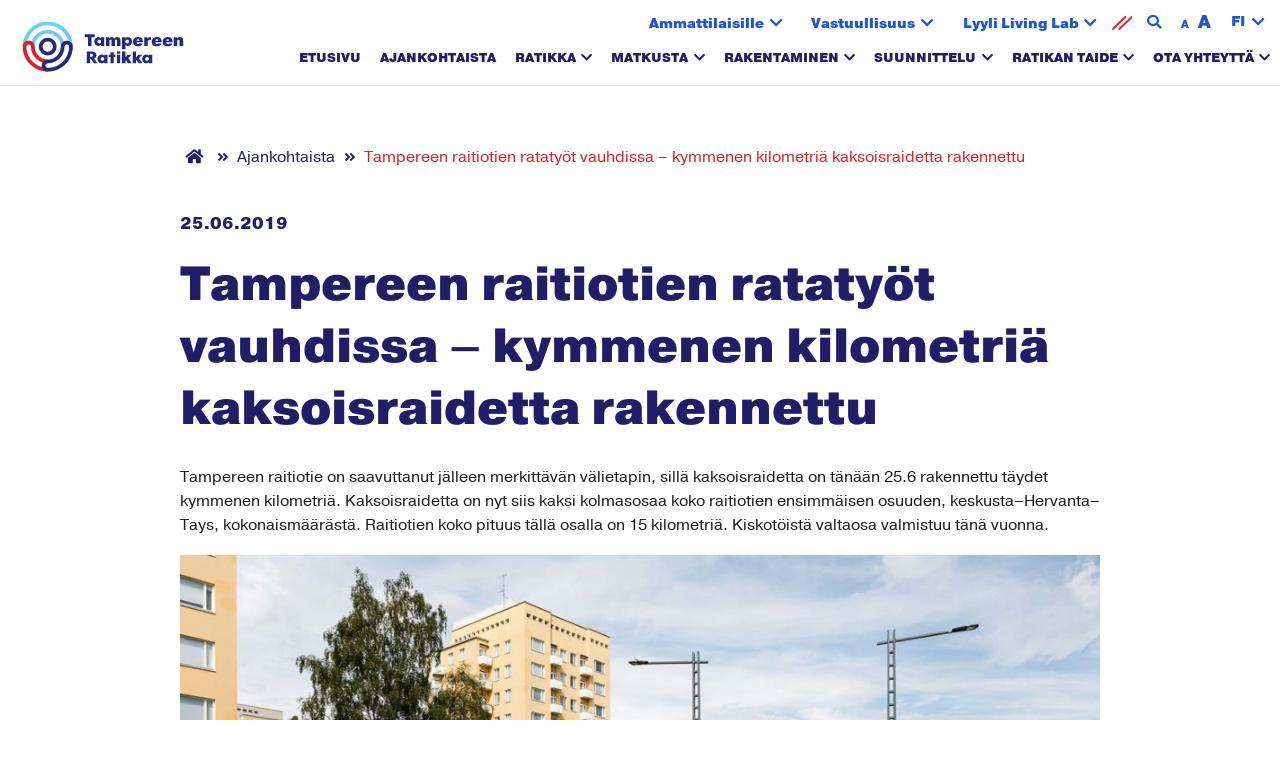

--- FILE ---
content_type: text/html; charset=UTF-8
request_url: https://www.tampereenratikka.fi/tampereen-raitiotien-ratatyot-vauhdissa-kymmenen-kilometria-kaksoisraidetta-rakennettu/
body_size: 13230
content:
<!DOCTYPE html>  
<html lang="fi">
<head>
	<meta charset="UTF-8">
	<meta name="viewport" content="width=device-width, initial-scale=1.0">
	<link rel="pingback" href="https://www.tampereenratikka.fi/xmlrpc.php">
		
	<link href="https://www.tampereenratikka.fi/wp-content/themes/tampereen-ratikka/css/print.css" media="print" rel="stylesheet" />
	
    <link rel="stylesheet" href="https://use.fontawesome.com/releases/v5.3.1/css/all.css" integrity="sha384-mzrmE5qonljUremFsqc01SB46JvROS7bZs3IO2EmfFsd15uHvIt+Y8vEf7N7fWAU" crossorigin="anonymous">	
    <script src="https://images.kuvat.fi/embed/embed.js" type="text/javascript"></script> 
    
    <script>
    window.dataLayer = window.dataLayer || [];
    function gtag() {
        dataLayer.push(arguments);
    }
    gtag("consent", "default", {
        ad_storage: "denied",
        ad_user_data: "denied", 
        ad_personalization: "denied",
        analytics_storage: "denied",
        functionality_storage: "denied",
        personalization_storage: "denied",
        security_storage: "granted",
        wait_for_update: 2000,
    });
    gtag("set", "ads_data_redaction", true);
    gtag("set", "url_passthrough", true);
</script>

<!-- Global site tag (gtag.js) - Google Analytics --> 
<script async src="https://www.googletagmanager.com/gtag/js?id=UA-116551894-1"></script>
<script>
        window.dataLayer = window.dataLayer || [];
        function gtag(){dataLayer.push(arguments);}
        gtag('js', new Date());

        gtag('config', 'UA-116551894-1');
    </script>

<!-- Google tag (gtag.js) -->

<script async src="https://www.googletagmanager.com/gtag/js?id=G-TYGL2CG0BL"></script>

<script>

  window.dataLayer = window.dataLayer || [];

  function gtag(){dataLayer.push(arguments);}

  gtag('js', new Date());

 

  gtag('config', 'G-TYGL2CG0BL');

</script>
<!-- Matomo -->

<script>

  var _paq = window._paq = window._paq || [];

  /* tracker methods like "setCustomDimension" should be called before "trackPageView" */

  _paq.push(['trackPageView']);

  _paq.push(['enableLinkTracking']);

  (function() {

    var u="https://tampereenratikka.matomo.cloud/";

    _paq.push(['setTrackerUrl', u+'matomo.php']);

    _paq.push(['setSiteId', '1']);

    var d=document, g=d.createElement('script'), s=d.getElementsByTagName('script')[0];

    g.async=true; g.src='//cdn.matomo.cloud/tampereenratikka.matomo.cloud/matomo.js'; s.parentNode.insertBefore(g,s);

  })();

</script>

<!-- End Matomo Code -->
    
	<meta name='robots' content='index, follow, max-image-preview:large, max-snippet:-1, max-video-preview:-1' />
<script id="cookie-law-info-gcm-var-js">
var _ckyGcm = {"status":true,"default_settings":[{"analytics":"denied","advertisement":"denied","functional":"denied","necessary":"granted","ad_user_data":"denied","ad_personalization":"denied","regions":"All"}],"wait_for_update":2000,"url_passthrough":false,"ads_data_redaction":false}</script>
<script id="cookie-law-info-gcm-js" type="text/javascript" src="https://www.tampereenratikka.fi/wp-content/plugins/cookie-law-info/lite/frontend/js/gcm.min.js"></script> <script id="cookieyes" type="text/javascript" src="https://cdn-cookieyes.com/client_data/6f6ab582629939ab50a53401fead8dac/script.js"></script>
	<!-- This site is optimized with the Yoast SEO plugin v26.7 - https://yoast.com/wordpress/plugins/seo/ -->
	<title>Tampereen raitiotien ratatyöt vauhdissa – kymmenen kilometriä kaksoisraidetta rakennettu | Tampereen Ratikka</title>
	<meta name="description" content="Tampereen raitiotie on saavuttanut jälleen merkittävän välietapin, sillä kaksoisraidetta on tänään 25.6 rakennettu täydet kymmenen kilometriä. " />
	<link rel="canonical" href="https://www.tampereenratikka.fi/tampereen-raitiotien-ratatyot-vauhdissa-kymmenen-kilometria-kaksoisraidetta-rakennettu/" />
	<meta property="og:locale" content="fi_FI" />
	<meta property="og:type" content="article" />
	<meta property="og:title" content="Tampereen raitiotien ratatyöt vauhdissa – kymmenen kilometriä kaksoisraidetta rakennettu | Tampereen Ratikka" />
	<meta property="og:description" content="Tampereen raitiotie on saavuttanut jälleen merkittävän välietapin, sillä kaksoisraidetta on tänään 25.6 rakennettu täydet kymmenen kilometriä. " />
	<meta property="og:url" content="https://www.tampereenratikka.fi/tampereen-raitiotien-ratatyot-vauhdissa-kymmenen-kilometria-kaksoisraidetta-rakennettu/" />
	<meta property="og:site_name" content="Tampereen Ratikka" />
	<meta property="article:published_time" content="2019-06-25T10:55:39+00:00" />
	<meta property="article:modified_time" content="2019-06-25T10:57:13+00:00" />
	<meta property="og:image" content="https://www.tampereenratikka.fi/wp-content/uploads/2019/06/Teiskontie.jpg" />
	<meta property="og:image:width" content="1772" />
	<meta property="og:image:height" content="1181" />
	<meta property="og:image:type" content="image/jpeg" />
	<meta name="author" content="Varikas" />
	<meta name="twitter:card" content="summary_large_image" />
	<meta name="twitter:label1" content="Kirjoittanut" />
	<meta name="twitter:data1" content="Varikas" />
	<meta name="twitter:label2" content="Arvioitu lukuaika" />
	<meta name="twitter:data2" content="1 minuutti" />
	<script type="application/ld+json" class="yoast-schema-graph">{"@context":"https://schema.org","@graph":[{"@type":"Article","@id":"https://www.tampereenratikka.fi/tampereen-raitiotien-ratatyot-vauhdissa-kymmenen-kilometria-kaksoisraidetta-rakennettu/#article","isPartOf":{"@id":"https://www.tampereenratikka.fi/tampereen-raitiotien-ratatyot-vauhdissa-kymmenen-kilometria-kaksoisraidetta-rakennettu/"},"author":{"name":"Varikas","@id":"https://www.tampereenratikka.fi/#/schema/person/848b620a43018c6e13642573fb7f0063"},"headline":"Tampereen raitiotien ratatyöt vauhdissa – kymmenen kilometriä kaksoisraidetta rakennettu","datePublished":"2019-06-25T10:55:39+00:00","dateModified":"2019-06-25T10:57:13+00:00","mainEntityOfPage":{"@id":"https://www.tampereenratikka.fi/tampereen-raitiotien-ratatyot-vauhdissa-kymmenen-kilometria-kaksoisraidetta-rakennettu/"},"wordCount":303,"commentCount":0,"image":{"@id":"https://www.tampereenratikka.fi/tampereen-raitiotien-ratatyot-vauhdissa-kymmenen-kilometria-kaksoisraidetta-rakennettu/#primaryimage"},"thumbnailUrl":"https://www.tampereenratikka.fi/wp-content/uploads/2019/06/Teiskontie.jpg","articleSection":["Uncategorized @fi"],"inLanguage":"fi","potentialAction":[{"@type":"CommentAction","name":"Comment","target":["https://www.tampereenratikka.fi/tampereen-raitiotien-ratatyot-vauhdissa-kymmenen-kilometria-kaksoisraidetta-rakennettu/#respond"]}]},{"@type":"WebPage","@id":"https://www.tampereenratikka.fi/tampereen-raitiotien-ratatyot-vauhdissa-kymmenen-kilometria-kaksoisraidetta-rakennettu/","url":"https://www.tampereenratikka.fi/tampereen-raitiotien-ratatyot-vauhdissa-kymmenen-kilometria-kaksoisraidetta-rakennettu/","name":"Tampereen raitiotien ratatyöt vauhdissa – kymmenen kilometriä kaksoisraidetta rakennettu | Tampereen Ratikka","isPartOf":{"@id":"https://www.tampereenratikka.fi/#website"},"primaryImageOfPage":{"@id":"https://www.tampereenratikka.fi/tampereen-raitiotien-ratatyot-vauhdissa-kymmenen-kilometria-kaksoisraidetta-rakennettu/#primaryimage"},"image":{"@id":"https://www.tampereenratikka.fi/tampereen-raitiotien-ratatyot-vauhdissa-kymmenen-kilometria-kaksoisraidetta-rakennettu/#primaryimage"},"thumbnailUrl":"https://www.tampereenratikka.fi/wp-content/uploads/2019/06/Teiskontie.jpg","datePublished":"2019-06-25T10:55:39+00:00","dateModified":"2019-06-25T10:57:13+00:00","author":{"@id":"https://www.tampereenratikka.fi/#/schema/person/848b620a43018c6e13642573fb7f0063"},"description":"Tampereen raitiotie on saavuttanut jälleen merkittävän välietapin, sillä kaksoisraidetta on tänään 25.6 rakennettu täydet kymmenen kilometriä. ","breadcrumb":{"@id":"https://www.tampereenratikka.fi/tampereen-raitiotien-ratatyot-vauhdissa-kymmenen-kilometria-kaksoisraidetta-rakennettu/#breadcrumb"},"inLanguage":"fi","potentialAction":[{"@type":"ReadAction","target":["https://www.tampereenratikka.fi/tampereen-raitiotien-ratatyot-vauhdissa-kymmenen-kilometria-kaksoisraidetta-rakennettu/"]}]},{"@type":"ImageObject","inLanguage":"fi","@id":"https://www.tampereenratikka.fi/tampereen-raitiotien-ratatyot-vauhdissa-kymmenen-kilometria-kaksoisraidetta-rakennettu/#primaryimage","url":"https://www.tampereenratikka.fi/wp-content/uploads/2019/06/Teiskontie.jpg","contentUrl":"https://www.tampereenratikka.fi/wp-content/uploads/2019/06/Teiskontie.jpg","width":1772,"height":1181},{"@type":"BreadcrumbList","@id":"https://www.tampereenratikka.fi/tampereen-raitiotien-ratatyot-vauhdissa-kymmenen-kilometria-kaksoisraidetta-rakennettu/#breadcrumb","itemListElement":[{"@type":"ListItem","position":1,"name":"","item":"https://www.tampereenratikka.fi/"},{"@type":"ListItem","position":2,"name":"Ajankohtaista","item":"https://www.tampereenratikka.fi/ajankohtaista/"},{"@type":"ListItem","position":3,"name":"Tampereen raitiotien ratatyöt vauhdissa – kymmenen kilometriä kaksoisraidetta rakennettu"}]},{"@type":"WebSite","@id":"https://www.tampereenratikka.fi/#website","url":"https://www.tampereenratikka.fi/","name":"Tampereen Ratikka","description":"Tampereen Raitiotie Oy","potentialAction":[{"@type":"SearchAction","target":{"@type":"EntryPoint","urlTemplate":"https://www.tampereenratikka.fi/?s={search_term_string}"},"query-input":{"@type":"PropertyValueSpecification","valueRequired":true,"valueName":"search_term_string"}}],"inLanguage":"fi"},{"@type":"Person","@id":"https://www.tampereenratikka.fi/#/schema/person/848b620a43018c6e13642573fb7f0063","name":"Varikas"}]}</script>
	<!-- / Yoast SEO plugin. -->


<link rel='dns-prefetch' href='//stackpath.bootstrapcdn.com' />
<link rel="alternate" type="application/rss+xml" title="Tampereen Ratikka &raquo; syöte" href="https://www.tampereenratikka.fi/feed/" />
<link rel="alternate" type="application/rss+xml" title="Tampereen Ratikka &raquo; kommenttien syöte" href="https://www.tampereenratikka.fi/comments/feed/" />
<link rel="alternate" type="application/rss+xml" title="Tampereen Ratikka &raquo; Tampereen raitiotien ratatyöt vauhdissa – kymmenen kilometriä kaksoisraidetta rakennettu kommenttien syöte" href="https://www.tampereenratikka.fi/tampereen-raitiotien-ratatyot-vauhdissa-kymmenen-kilometria-kaksoisraidetta-rakennettu/feed/" />
<link rel="alternate" title="oEmbed (JSON)" type="application/json+oembed" href="https://www.tampereenratikka.fi/wp-json/oembed/1.0/embed?url=https%3A%2F%2Fwww.tampereenratikka.fi%2Ftampereen-raitiotien-ratatyot-vauhdissa-kymmenen-kilometria-kaksoisraidetta-rakennettu%2F" />
<link rel="alternate" title="oEmbed (XML)" type="text/xml+oembed" href="https://www.tampereenratikka.fi/wp-json/oembed/1.0/embed?url=https%3A%2F%2Fwww.tampereenratikka.fi%2Ftampereen-raitiotien-ratatyot-vauhdissa-kymmenen-kilometria-kaksoisraidetta-rakennettu%2F&#038;format=xml" />
<style id='wp-img-auto-sizes-contain-inline-css' type='text/css'>
img:is([sizes=auto i],[sizes^="auto," i]){contain-intrinsic-size:3000px 1500px}
/*# sourceURL=wp-img-auto-sizes-contain-inline-css */
</style>

<style id='wp-emoji-styles-inline-css' type='text/css'>

	img.wp-smiley, img.emoji {
		display: inline !important;
		border: none !important;
		box-shadow: none !important;
		height: 1em !important;
		width: 1em !important;
		margin: 0 0.07em !important;
		vertical-align: -0.1em !important;
		background: none !important;
		padding: 0 !important;
	}
/*# sourceURL=wp-emoji-styles-inline-css */
</style>
<link rel='stylesheet' id='wp-block-library-css' href='https://www.tampereenratikka.fi/wp-includes/css/dist/block-library/style.min.css?ver=6.9' type='text/css' media='all' />
<style id='global-styles-inline-css' type='text/css'>
:root{--wp--preset--aspect-ratio--square: 1;--wp--preset--aspect-ratio--4-3: 4/3;--wp--preset--aspect-ratio--3-4: 3/4;--wp--preset--aspect-ratio--3-2: 3/2;--wp--preset--aspect-ratio--2-3: 2/3;--wp--preset--aspect-ratio--16-9: 16/9;--wp--preset--aspect-ratio--9-16: 9/16;--wp--preset--color--black: #000;--wp--preset--color--cyan-bluish-gray: #abb8c3;--wp--preset--color--white: #fff;--wp--preset--color--pale-pink: #f78da7;--wp--preset--color--vivid-red: #cf2e2e;--wp--preset--color--luminous-vivid-orange: #ff6900;--wp--preset--color--luminous-vivid-amber: #fcb900;--wp--preset--color--light-green-cyan: #7bdcb5;--wp--preset--color--vivid-green-cyan: #00d084;--wp--preset--color--pale-cyan-blue: #8ed1fc;--wp--preset--color--vivid-cyan-blue: #0693e3;--wp--preset--color--vivid-purple: #9b51e0;--wp--preset--color--blue: #221d67;--wp--preset--color--red: #da2128;--wp--preset--color--beige: #E4E1C8;--wp--preset--color--beige-light: #F8F8F0;--wp--preset--gradient--vivid-cyan-blue-to-vivid-purple: linear-gradient(135deg,rgb(6,147,227) 0%,rgb(155,81,224) 100%);--wp--preset--gradient--light-green-cyan-to-vivid-green-cyan: linear-gradient(135deg,rgb(122,220,180) 0%,rgb(0,208,130) 100%);--wp--preset--gradient--luminous-vivid-amber-to-luminous-vivid-orange: linear-gradient(135deg,rgb(252,185,0) 0%,rgb(255,105,0) 100%);--wp--preset--gradient--luminous-vivid-orange-to-vivid-red: linear-gradient(135deg,rgb(255,105,0) 0%,rgb(207,46,46) 100%);--wp--preset--gradient--very-light-gray-to-cyan-bluish-gray: linear-gradient(135deg,rgb(238,238,238) 0%,rgb(169,184,195) 100%);--wp--preset--gradient--cool-to-warm-spectrum: linear-gradient(135deg,rgb(74,234,220) 0%,rgb(151,120,209) 20%,rgb(207,42,186) 40%,rgb(238,44,130) 60%,rgb(251,105,98) 80%,rgb(254,248,76) 100%);--wp--preset--gradient--blush-light-purple: linear-gradient(135deg,rgb(255,206,236) 0%,rgb(152,150,240) 100%);--wp--preset--gradient--blush-bordeaux: linear-gradient(135deg,rgb(254,205,165) 0%,rgb(254,45,45) 50%,rgb(107,0,62) 100%);--wp--preset--gradient--luminous-dusk: linear-gradient(135deg,rgb(255,203,112) 0%,rgb(199,81,192) 50%,rgb(65,88,208) 100%);--wp--preset--gradient--pale-ocean: linear-gradient(135deg,rgb(255,245,203) 0%,rgb(182,227,212) 50%,rgb(51,167,181) 100%);--wp--preset--gradient--electric-grass: linear-gradient(135deg,rgb(202,248,128) 0%,rgb(113,206,126) 100%);--wp--preset--gradient--midnight: linear-gradient(135deg,rgb(2,3,129) 0%,rgb(40,116,252) 100%);--wp--preset--font-size--small: 14px;--wp--preset--font-size--medium: 20px;--wp--preset--font-size--large: 22px;--wp--preset--font-size--x-large: 42px;--wp--preset--font-size--regular: 17px;--wp--preset--spacing--20: 0.44rem;--wp--preset--spacing--30: 0.67rem;--wp--preset--spacing--40: 1rem;--wp--preset--spacing--50: 1.5rem;--wp--preset--spacing--60: 2.25rem;--wp--preset--spacing--70: 3.38rem;--wp--preset--spacing--80: 5.06rem;--wp--preset--shadow--natural: 6px 6px 9px rgba(0, 0, 0, 0.2);--wp--preset--shadow--deep: 12px 12px 50px rgba(0, 0, 0, 0.4);--wp--preset--shadow--sharp: 6px 6px 0px rgba(0, 0, 0, 0.2);--wp--preset--shadow--outlined: 6px 6px 0px -3px rgb(255, 255, 255), 6px 6px rgb(0, 0, 0);--wp--preset--shadow--crisp: 6px 6px 0px rgb(0, 0, 0);}:where(.is-layout-flex){gap: 0.5em;}:where(.is-layout-grid){gap: 0.5em;}body .is-layout-flex{display: flex;}.is-layout-flex{flex-wrap: wrap;align-items: center;}.is-layout-flex > :is(*, div){margin: 0;}body .is-layout-grid{display: grid;}.is-layout-grid > :is(*, div){margin: 0;}:where(.wp-block-columns.is-layout-flex){gap: 2em;}:where(.wp-block-columns.is-layout-grid){gap: 2em;}:where(.wp-block-post-template.is-layout-flex){gap: 1.25em;}:where(.wp-block-post-template.is-layout-grid){gap: 1.25em;}.has-black-color{color: var(--wp--preset--color--black) !important;}.has-cyan-bluish-gray-color{color: var(--wp--preset--color--cyan-bluish-gray) !important;}.has-white-color{color: var(--wp--preset--color--white) !important;}.has-pale-pink-color{color: var(--wp--preset--color--pale-pink) !important;}.has-vivid-red-color{color: var(--wp--preset--color--vivid-red) !important;}.has-luminous-vivid-orange-color{color: var(--wp--preset--color--luminous-vivid-orange) !important;}.has-luminous-vivid-amber-color{color: var(--wp--preset--color--luminous-vivid-amber) !important;}.has-light-green-cyan-color{color: var(--wp--preset--color--light-green-cyan) !important;}.has-vivid-green-cyan-color{color: var(--wp--preset--color--vivid-green-cyan) !important;}.has-pale-cyan-blue-color{color: var(--wp--preset--color--pale-cyan-blue) !important;}.has-vivid-cyan-blue-color{color: var(--wp--preset--color--vivid-cyan-blue) !important;}.has-vivid-purple-color{color: var(--wp--preset--color--vivid-purple) !important;}.has-black-background-color{background-color: var(--wp--preset--color--black) !important;}.has-cyan-bluish-gray-background-color{background-color: var(--wp--preset--color--cyan-bluish-gray) !important;}.has-white-background-color{background-color: var(--wp--preset--color--white) !important;}.has-pale-pink-background-color{background-color: var(--wp--preset--color--pale-pink) !important;}.has-vivid-red-background-color{background-color: var(--wp--preset--color--vivid-red) !important;}.has-luminous-vivid-orange-background-color{background-color: var(--wp--preset--color--luminous-vivid-orange) !important;}.has-luminous-vivid-amber-background-color{background-color: var(--wp--preset--color--luminous-vivid-amber) !important;}.has-light-green-cyan-background-color{background-color: var(--wp--preset--color--light-green-cyan) !important;}.has-vivid-green-cyan-background-color{background-color: var(--wp--preset--color--vivid-green-cyan) !important;}.has-pale-cyan-blue-background-color{background-color: var(--wp--preset--color--pale-cyan-blue) !important;}.has-vivid-cyan-blue-background-color{background-color: var(--wp--preset--color--vivid-cyan-blue) !important;}.has-vivid-purple-background-color{background-color: var(--wp--preset--color--vivid-purple) !important;}.has-black-border-color{border-color: var(--wp--preset--color--black) !important;}.has-cyan-bluish-gray-border-color{border-color: var(--wp--preset--color--cyan-bluish-gray) !important;}.has-white-border-color{border-color: var(--wp--preset--color--white) !important;}.has-pale-pink-border-color{border-color: var(--wp--preset--color--pale-pink) !important;}.has-vivid-red-border-color{border-color: var(--wp--preset--color--vivid-red) !important;}.has-luminous-vivid-orange-border-color{border-color: var(--wp--preset--color--luminous-vivid-orange) !important;}.has-luminous-vivid-amber-border-color{border-color: var(--wp--preset--color--luminous-vivid-amber) !important;}.has-light-green-cyan-border-color{border-color: var(--wp--preset--color--light-green-cyan) !important;}.has-vivid-green-cyan-border-color{border-color: var(--wp--preset--color--vivid-green-cyan) !important;}.has-pale-cyan-blue-border-color{border-color: var(--wp--preset--color--pale-cyan-blue) !important;}.has-vivid-cyan-blue-border-color{border-color: var(--wp--preset--color--vivid-cyan-blue) !important;}.has-vivid-purple-border-color{border-color: var(--wp--preset--color--vivid-purple) !important;}.has-vivid-cyan-blue-to-vivid-purple-gradient-background{background: var(--wp--preset--gradient--vivid-cyan-blue-to-vivid-purple) !important;}.has-light-green-cyan-to-vivid-green-cyan-gradient-background{background: var(--wp--preset--gradient--light-green-cyan-to-vivid-green-cyan) !important;}.has-luminous-vivid-amber-to-luminous-vivid-orange-gradient-background{background: var(--wp--preset--gradient--luminous-vivid-amber-to-luminous-vivid-orange) !important;}.has-luminous-vivid-orange-to-vivid-red-gradient-background{background: var(--wp--preset--gradient--luminous-vivid-orange-to-vivid-red) !important;}.has-very-light-gray-to-cyan-bluish-gray-gradient-background{background: var(--wp--preset--gradient--very-light-gray-to-cyan-bluish-gray) !important;}.has-cool-to-warm-spectrum-gradient-background{background: var(--wp--preset--gradient--cool-to-warm-spectrum) !important;}.has-blush-light-purple-gradient-background{background: var(--wp--preset--gradient--blush-light-purple) !important;}.has-blush-bordeaux-gradient-background{background: var(--wp--preset--gradient--blush-bordeaux) !important;}.has-luminous-dusk-gradient-background{background: var(--wp--preset--gradient--luminous-dusk) !important;}.has-pale-ocean-gradient-background{background: var(--wp--preset--gradient--pale-ocean) !important;}.has-electric-grass-gradient-background{background: var(--wp--preset--gradient--electric-grass) !important;}.has-midnight-gradient-background{background: var(--wp--preset--gradient--midnight) !important;}.has-small-font-size{font-size: var(--wp--preset--font-size--small) !important;}.has-medium-font-size{font-size: var(--wp--preset--font-size--medium) !important;}.has-large-font-size{font-size: var(--wp--preset--font-size--large) !important;}.has-x-large-font-size{font-size: var(--wp--preset--font-size--x-large) !important;}
/*# sourceURL=global-styles-inline-css */
</style>

<style id='classic-theme-styles-inline-css' type='text/css'>
/*! This file is auto-generated */
.wp-block-button__link{color:#fff;background-color:#32373c;border-radius:9999px;box-shadow:none;text-decoration:none;padding:calc(.667em + 2px) calc(1.333em + 2px);font-size:1.125em}.wp-block-file__button{background:#32373c;color:#fff;text-decoration:none}
/*# sourceURL=/wp-includes/css/classic-themes.min.css */
</style>
<link rel='stylesheet' id='contact-form-7-css' href='https://www.tampereenratikka.fi/wp-content/plugins/contact-form-7/includes/css/styles.css?ver=6.1.4' type='text/css' media='all' />
<link rel='stylesheet' id='varikas_ratikkavisa_site_styles-css' href='https://www.tampereenratikka.fi/wp-content/plugins/ratikkavisa/quiz_styles.css?ver=6.9' type='text/css' media='all' />
<link rel='stylesheet' id='wpml-legacy-dropdown-click-0-css' href='https://www.tampereenratikka.fi/wp-content/plugins/sitepress-multilingual-cms/templates/language-switchers/legacy-dropdown-click/style.min.css?ver=1' type='text/css' media='all' />
<link rel='stylesheet' id='cms-navigation-style-base-css' href='https://www.tampereenratikka.fi/wp-content/plugins/wpml-cms-nav/res/css/cms-navigation-base.css?ver=1.5.6' type='text/css' media='screen' />
<link rel='stylesheet' id='cms-navigation-style-css' href='https://www.tampereenratikka.fi/wp-content/plugins/wpml-cms-nav/res/css/cms-navigation.css?ver=1.5.6' type='text/css' media='screen' />
<link rel='stylesheet' id='bs-style-css' href='https://stackpath.bootstrapcdn.com/bootstrap/4.3.1/css/bootstrap.min.css?ver=6.9' type='text/css' media='all' />
<link rel='stylesheet' id='varikaswp-style-css' href='https://www.tampereenratikka.fi/wp-content/themes/varikaswp/style.css?ver=6.9' type='text/css' media='all' />
<link rel='stylesheet' id='heateor_sss_frontend_css-css' href='https://www.tampereenratikka.fi/wp-content/plugins/sassy-social-share/public/css/sassy-social-share-public.css?ver=3.3.79' type='text/css' media='all' />
<style id='heateor_sss_frontend_css-inline-css' type='text/css'>
.heateor_sss_button_instagram span.heateor_sss_svg,a.heateor_sss_instagram span.heateor_sss_svg{background:radial-gradient(circle at 30% 107%,#fdf497 0,#fdf497 5%,#fd5949 45%,#d6249f 60%,#285aeb 90%)}.heateor_sss_horizontal_sharing .heateor_sss_svg,.heateor_sss_standard_follow_icons_container .heateor_sss_svg{color:#fff;border-width:0px;border-style:solid;border-color:transparent}.heateor_sss_horizontal_sharing .heateorSssTCBackground{color:#666}.heateor_sss_horizontal_sharing span.heateor_sss_svg:hover,.heateor_sss_standard_follow_icons_container span.heateor_sss_svg:hover{border-color:transparent;}.heateor_sss_vertical_sharing span.heateor_sss_svg,.heateor_sss_floating_follow_icons_container span.heateor_sss_svg{color:#fff;border-width:0px;border-style:solid;border-color:transparent;}.heateor_sss_vertical_sharing .heateorSssTCBackground{color:#666;}.heateor_sss_vertical_sharing span.heateor_sss_svg:hover,.heateor_sss_floating_follow_icons_container span.heateor_sss_svg:hover{border-color:transparent;}@media screen and (max-width:783px) {.heateor_sss_vertical_sharing{display:none!important}}
/*# sourceURL=heateor_sss_frontend_css-inline-css */
</style>
<link rel='stylesheet' id='frescoCSS-css' href='https://www.tampereenratikka.fi/wp-content/themes/tampereen-ratikka/css/lib/fresco.min.css?ver=6.9' type='text/css' media='screen' />
<link rel='stylesheet' id='customCSS-css' href='https://www.tampereenratikka.fi/wp-content/themes/tampereen-ratikka/css/style.css?ver=1763103296' type='text/css' media='screen' />
<script type="text/javascript" src="https://www.tampereenratikka.fi/wp-includes/js/jquery/jquery.min.js?ver=3.7.1" id="jquery-core-js"></script>
<script type="text/javascript" src="https://www.tampereenratikka.fi/wp-includes/js/jquery/jquery-migrate.min.js?ver=3.4.1" id="jquery-migrate-js"></script>
<script type="text/javascript" src="https://www.tampereenratikka.fi/wp-content/plugins/ratikkavisa/quiz_script.js?ver=6.9" id="varikas_ratikkavisa_site_scripts-js"></script>
<script type="text/javascript" src="https://www.tampereenratikka.fi/wp-content/plugins/sitepress-multilingual-cms/templates/language-switchers/legacy-dropdown-click/script.min.js?ver=1" id="wpml-legacy-dropdown-click-0-js"></script>
<script type="text/javascript" src="https://www.tampereenratikka.fi/wp-content/themes/tampereen-ratikka/js/jquery.firstVisitPopup.min.js?ver=6.9" id="firstVisitPopupJS-js"></script>
<script type="text/javascript" src="https://www.tampereenratikka.fi/wp-content/themes/tampereen-ratikka/js/jquery.waypoints.min.js?ver=6.9" id="firstWaypointsJS-js"></script>
<script type="text/javascript" src="https://www.tampereenratikka.fi/wp-content/themes/tampereen-ratikka/js/jquery.animateNumber.min.js?ver=6.9" id="firstAninmateNumberJS-js"></script>
<link rel="https://api.w.org/" href="https://www.tampereenratikka.fi/wp-json/" /><link rel="alternate" title="JSON" type="application/json" href="https://www.tampereenratikka.fi/wp-json/wp/v2/posts/3491" /><link rel="EditURI" type="application/rsd+xml" title="RSD" href="https://www.tampereenratikka.fi/xmlrpc.php?rsd" />
<meta name="generator" content="WordPress 6.9" />
<link rel='shortlink' href='https://www.tampereenratikka.fi/?p=3491' />
<meta name="generator" content="WPML ver:4.8.6 stt:1,18;" />
<link rel="icon" href="https://www.tampereenratikka.fi/wp-content/uploads/2025/11/cropped-tampereen-ratikka-icon-32x32.png" sizes="32x32" />
<link rel="icon" href="https://www.tampereenratikka.fi/wp-content/uploads/2025/11/cropped-tampereen-ratikka-icon-192x192.png" sizes="192x192" />
<link rel="apple-touch-icon" href="https://www.tampereenratikka.fi/wp-content/uploads/2025/11/cropped-tampereen-ratikka-icon-180x180.png" />
<meta name="msapplication-TileImage" content="https://www.tampereenratikka.fi/wp-content/uploads/2025/11/cropped-tampereen-ratikka-icon-270x270.png" />
	
</head>
<body class="wp-singular post-template-default single single-post postid-3491 single-format-standard wp-embed-responsive wp-theme-varikaswp wp-child-theme-tampereen-ratikka" data-spy="scroll">
	
			<a class="sr-only sr-only-focusable" href="#content">Siirry sisältöön</a>
		
	<div id="content-wrapper">        
				
															
		
					<header id="main-header" class="">	
			
				<nav class="navbar fixed-top navbar-expand-lg navbar-light">	
					<a class="navbar-brand" title="Tampereen Raitiotie Oy" href="https://www.tampereenratikka.fi/">
						<img src="https://www.tampereenratikka.fi/wp-content/themes/tampereen-ratikka/img/tampereen-ratikka-logo.svg" alt="Tampereen Ratikka" width="175" height="55" />
	            	</a>
	                
	                <div class="top-nav">
		                <div class="d-none d-lg-block">
		                	<ul id="menu-ammattilaisille" class="nav navbar-nav ml-auto"><li itemscope="itemscope" itemtype="https://www.schema.org/SiteNavigationElement" class="menu-item menu-item-type-custom menu-item-object-custom menu-item-has-children dropdown menu-item-21135 nav-item"><a title="Ammattilaisille" href="#" data-toggle="dropdown" aria-haspopup="true" aria-expanded="false" class="dropdown-toggle nav-link">Ammattilaisille</a>
<ul class="dropdown-menu"  role="menu">
	<li itemscope="itemscope" itemtype="https://www.schema.org/SiteNavigationElement" class="menu-item menu-item-type-post_type menu-item-object-page menu-item-10424 nav-item"><a title="Ammattilaisille" href="https://www.tampereenratikka.fi/ammattilaisille/" class="dropdown-item">Ammattilaisille</a></li>
	<li itemscope="itemscope" itemtype="https://www.schema.org/SiteNavigationElement" class="menu-item menu-item-type-post_type menu-item-object-page menu-item-10414 nav-item"><a title="Töihin raitiotievarikolle" href="https://www.tampereenratikka.fi/ammattilaisille/toihin-raitiotievarikolle/" class="dropdown-item">Töihin raitiotievarikolle</a></li>
	<li itemscope="itemscope" itemtype="https://www.schema.org/SiteNavigationElement" class="menu-item menu-item-type-post_type menu-item-object-page menu-item-10413 nav-item"><a title="Töihin raitiotiealueen läheisyyteen" href="https://www.tampereenratikka.fi/ammattilaisille/toihin-raitiotiealueen-laheisyyteen/" class="dropdown-item">Töihin raitiotiealueen läheisyyteen</a></li>
	<li itemscope="itemscope" itemtype="https://www.schema.org/SiteNavigationElement" class="menu-item menu-item-type-post_type menu-item-object-page menu-item-10411 nav-item"><a title="Erikoiskuljetukset" href="https://www.tampereenratikka.fi/ammattilaisille/erikoiskuljetukset/" class="dropdown-item">Erikoiskuljetukset</a></li>
	<li itemscope="itemscope" itemtype="https://www.schema.org/SiteNavigationElement" class="menu-item menu-item-type-post_type menu-item-object-page menu-item-12749 nav-item"><a title="Rakenteiden sijoittaminen radan läheisyyteen" href="https://www.tampereenratikka.fi/ammattilaisille/rakenteiden-sijoittaminen-radan-laheisyyteen/" class="dropdown-item">Rakenteiden sijoittaminen radan läheisyyteen</a></li>
	<li itemscope="itemscope" itemtype="https://www.schema.org/SiteNavigationElement" class="menu-item menu-item-type-custom menu-item-object-custom menu-item-22742 nav-item"><a title="Tampereen Ratikan suunnitteluohje" href="https://www.tampereenratikka.fi/ratikan-suunnitteluohje/" class="dropdown-item">Tampereen Ratikan suunnitteluohje</a></li>
	<li itemscope="itemscope" itemtype="https://www.schema.org/SiteNavigationElement" class="menu-item menu-item-type-post_type menu-item-object-page menu-item-10412 nav-item"><a title="Ohjeet" href="https://www.tampereenratikka.fi/ammattilaisille/ohjeet/" class="dropdown-item">Ohjeet</a></li>
</ul>
</li>
<li itemscope="itemscope" itemtype="https://www.schema.org/SiteNavigationElement" class="menu-item menu-item-type-custom menu-item-object-custom menu-item-has-children dropdown menu-item-26439 nav-item"><a title="Vastuullisuus" href="#" data-toggle="dropdown" aria-haspopup="true" aria-expanded="false" class="dropdown-toggle nav-link">Vastuullisuus</a>
<ul class="dropdown-menu"  role="menu">
	<li itemscope="itemscope" itemtype="https://www.schema.org/SiteNavigationElement" class="menu-item menu-item-type-post_type menu-item-object-page menu-item-26435 nav-item"><a title="Tampereen Raitiotie Oy:n vastuullisuus" href="https://www.tampereenratikka.fi/vastuullisuus/" class="dropdown-item">Tampereen Raitiotie Oy:n vastuullisuus</a></li>
	<li itemscope="itemscope" itemtype="https://www.schema.org/SiteNavigationElement" class="menu-item menu-item-type-post_type menu-item-object-page menu-item-26438 nav-item"><a title="Ympäristö­­­vastuullisuus" href="https://www.tampereenratikka.fi/vastuullisuus/ymparistovastuullisuus/" class="dropdown-item">Ympäristö­­­vastuullisuus</a></li>
	<li itemscope="itemscope" itemtype="https://www.schema.org/SiteNavigationElement" class="menu-item menu-item-type-post_type menu-item-object-page menu-item-26436 nav-item"><a title="Sosiaalinen vastuullisuus" href="https://www.tampereenratikka.fi/vastuullisuus/sosiaalinen-vastuullisuus/" class="dropdown-item">Sosiaalinen vastuullisuus</a></li>
	<li itemscope="itemscope" itemtype="https://www.schema.org/SiteNavigationElement" class="menu-item menu-item-type-post_type menu-item-object-page menu-item-26437 nav-item"><a title="Taloudellinen ja hallinnollinen vastuullisuus" href="https://www.tampereenratikka.fi/vastuullisuus/taloudellinen-ja-hallinnollinen-vastuullisuus/" class="dropdown-item">Taloudellinen ja hallinnollinen vastuullisuus</a></li>
</ul>
</li>
<li itemscope="itemscope" itemtype="https://www.schema.org/SiteNavigationElement" class="menu-item menu-item-type-custom menu-item-object-custom menu-item-has-children dropdown menu-item-23516 nav-item"><a title="Lyyli Living Lab" href="#" data-toggle="dropdown" aria-haspopup="true" aria-expanded="false" class="dropdown-toggle nav-link">Lyyli Living Lab</a>
<ul class="dropdown-menu"  role="menu">
	<li itemscope="itemscope" itemtype="https://www.schema.org/SiteNavigationElement" class="menu-item menu-item-type-post_type menu-item-object-page menu-item-23517 nav-item"><a title="Lyyli Living Lab" href="https://www.tampereenratikka.fi/lyylilivinglab/lyyli/" class="dropdown-item">Lyyli Living Lab</a></li>
	<li itemscope="itemscope" itemtype="https://www.schema.org/SiteNavigationElement" class="menu-item menu-item-type-post_type menu-item-object-page menu-item-23514 nav-item"><a title="Lyylin toimijat" href="https://www.tampereenratikka.fi/lyylilivinglab/lyylin-toimijat/" class="dropdown-item">Lyylin toimijat</a></li>
	<li itemscope="itemscope" itemtype="https://www.schema.org/SiteNavigationElement" class="menu-item menu-item-type-custom menu-item-object-custom menu-item-23518 nav-item"><a title="Ajankohtaista" href="https://www.tampereenratikka.fi/lyyli-ajankohtaista/" class="dropdown-item">Ajankohtaista</a></li>
	<li itemscope="itemscope" itemtype="https://www.schema.org/SiteNavigationElement" class="menu-item menu-item-type-post_type menu-item-object-page menu-item-23515 nav-item"><a title="Ota yhteyttä" href="https://www.tampereenratikka.fi/lyylilivinglab/ota-yhteytta/" class="dropdown-item">Ota yhteyttä</a></li>
</ul>
</li>
</ul> 
		                </div>
				        <div class="search-div d-none d-lg-block">
							<ul class="search closed d-none d-md-block">
	 <li>
	    <a id="toggle-search" tabindex="0">
	        <span class="fas fa-search"></span>
	    </a>
	    <div class="searchform">
	    	<form action="https://www.tampereenratikka.fi/" method="get">
	<div class="input-group">
		<input type="text" name="s" aria-label="Hae sivustolta" placeholder="Hae sivustolta" value="" class="form-control" />
		<span class="input-group-btn">
			<button type="submit" class="btn btn-primary" aria-label="Hae"><span class="fas fa-search"></span></button>
		</span>
	</div>
</form>	    </div>
	</li><!--.search-->
</ul>

<div class="searchform d-md-none">
	<form action="https://www.tampereenratikka.fi/" method="get">
	<div class="input-group">
		<input type="text" name="s" aria-label="Hae sivustolta" placeholder="Hae sivustolta" value="" class="form-control" />
		<span class="input-group-btn">
			<button type="submit" class="btn btn-primary" aria-label="Hae"><span class="fas fa-search"></span></button>
		</span>
	</div>
</form></div>						</div>
				        
				        <div id="font-size">
			                <a id="resettext" tabindex="0">
								 <span class="small">A</span>
							</a>
							<a id="increasetext" tabindex="0">
								<span class="large">A</span>
							</a>
						</div>
				        
			            <div class="languages">
			                
<div class="wpml-ls-statics-shortcode_actions wpml-ls wpml-ls-legacy-dropdown-click js-wpml-ls-legacy-dropdown-click">
	<ul role="menu">

		<li class="wpml-ls-slot-shortcode_actions wpml-ls-item wpml-ls-item-fi wpml-ls-current-language wpml-ls-first-item wpml-ls-item-legacy-dropdown-click" role="none">

			<a href="#" class="js-wpml-ls-item-toggle wpml-ls-item-toggle" role="menuitem" title="Switch to FI">
                <span class="wpml-ls-native" role="menuitem">FI</span></a>

			<ul class="js-wpml-ls-sub-menu wpml-ls-sub-menu" role="menu">
				
					<li class="wpml-ls-slot-shortcode_actions wpml-ls-item wpml-ls-item-en wpml-ls-last-item" role="none">
						<a href="https://www.tampereenratikka.fi/en/" class="wpml-ls-link" role="menuitem" aria-label="Switch to EN" title="Switch to EN">
                            <span class="wpml-ls-display">EN</span></a>
					</li>

							</ul>

		</li>

	</ul>
</div>
			            </div>
					</div>
	                			                		
					<button class="navbar-toggler collapsed" type="button" data-toggle="collapse" data-target="#navbar-responsive-collapse" aria-controls="navbar-responsive-collapse" aria-expanded="false" aria-label="Toggle navigation">
						<span class="toggler-icon"></span>
						<span class="toggler-icon"></span>
						<span class="toggler-icon"></span>
					</button>

									<div id="navbar-responsive-collapse" class="collapse navbar-collapse">
						<ul id="menu-menu-1" class="nav navbar-nav ml-auto"><li itemscope="itemscope" itemtype="https://www.schema.org/SiteNavigationElement" class="menu-item menu-item-type-post_type menu-item-object-page menu-item-home menu-item-9477 nav-item"><a title="Etusivu" href="https://www.tampereenratikka.fi/" class="nav-link">Etusivu</a></li>
<li itemscope="itemscope" itemtype="https://www.schema.org/SiteNavigationElement" class="menu-item menu-item-type-post_type menu-item-object-page current_page_parent menu-item-17 nav-item"><a title="Ajankohtaista" href="https://www.tampereenratikka.fi/ajankohtaista/" class="nav-link">Ajankohtaista</a></li>
<li itemscope="itemscope" itemtype="https://www.schema.org/SiteNavigationElement" class="menu-item menu-item-type-custom menu-item-object-custom menu-item-has-children dropdown menu-item-3862 nav-item"><a title="Ratikka" href="#" data-toggle="dropdown" aria-haspopup="true" aria-expanded="false" class="dropdown-toggle nav-link">Ratikka</a>
<ul class="dropdown-menu"  role="menu">
	<li itemscope="itemscope" itemtype="https://www.schema.org/SiteNavigationElement" class="menu-item menu-item-type-post_type menu-item-object-page menu-item-5082 nav-item"><a title="Liikenneturvallisuus" href="https://www.tampereenratikka.fi/tampereen-ratikka/liikenneturvallisuus/" class="dropdown-item">Liikenneturvallisuus</a></li>
	<li itemscope="itemscope" itemtype="https://www.schema.org/SiteNavigationElement" class="menu-item menu-item-type-post_type menu-item-object-page menu-item-4037 nav-item"><a title="Vaunujen tekniset tiedot" href="https://www.tampereenratikka.fi/vaunujen-tekniset-tiedot/" class="dropdown-item">Vaunujen tekniset tiedot</a></li>
	<li itemscope="itemscope" itemtype="https://www.schema.org/SiteNavigationElement" class="menu-item menu-item-type-post_type menu-item-object-page menu-item-3753 nav-item"><a title="Ratikan tarina" href="https://www.tampereenratikka.fi/tampereen-ratikka/ratikan-tarina/" class="dropdown-item">Ratikan tarina</a></li>
	<li itemscope="itemscope" itemtype="https://www.schema.org/SiteNavigationElement" class="menu-item menu-item-type-post_type menu-item-object-page menu-item-2207 nav-item"><a title="Ratikan vaiheet" href="https://www.tampereenratikka.fi/ratikan-vaiheet/" class="dropdown-item">Ratikan vaiheet</a></li>
	<li itemscope="itemscope" itemtype="https://www.schema.org/SiteNavigationElement" class="menu-item menu-item-type-post_type menu-item-object-page menu-item-14884 nav-item"><a title="Ratikan varikko" href="https://www.tampereenratikka.fi/varikko/" class="dropdown-item">Ratikan varikko</a></li>
	<li itemscope="itemscope" itemtype="https://www.schema.org/SiteNavigationElement" class="menu-item menu-item-type-post_type menu-item-object-page menu-item-3752 nav-item"><a title="Tampereen Ratikka -perhe" href="https://www.tampereenratikka.fi/tampereen-ratikka/tampereen-ratikka-perhe/" class="dropdown-item">Tampereen Ratikka -perhe</a></li>
</ul>
</li>
<li itemscope="itemscope" itemtype="https://www.schema.org/SiteNavigationElement" class="menu-item menu-item-type-custom menu-item-object-custom menu-item-has-children dropdown menu-item-3863 nav-item"><a title="Matkusta" href="#" data-toggle="dropdown" aria-haspopup="true" aria-expanded="false" class="dropdown-toggle nav-link">Matkusta</a>
<ul class="dropdown-menu"  role="menu">
	<li itemscope="itemscope" itemtype="https://www.schema.org/SiteNavigationElement" class="menu-item menu-item-type-post_type menu-item-object-page menu-item-3750 nav-item"><a title="Näin matkustat" href="https://www.tampereenratikka.fi/matkustaminen/nain-matkustat/" class="dropdown-item">Näin matkustat</a></li>
	<li itemscope="itemscope" itemtype="https://www.schema.org/SiteNavigationElement" class="menu-item menu-item-type-post_type menu-item-object-page menu-item-3749 nav-item"><a title="Ratikan reitti" href="https://www.tampereenratikka.fi/matkustaminen/ratikan-reitti/" class="dropdown-item">Ratikan reitti</a></li>
	<li itemscope="itemscope" itemtype="https://www.schema.org/SiteNavigationElement" class="menu-item menu-item-type-post_type menu-item-object-page menu-item-19241 nav-item"><a title="Asiakaslupauksemme" href="https://www.tampereenratikka.fi/matkustaminen/asiakaslupauksemme/" class="dropdown-item">Asiakaslupauksemme</a></li>
	<li itemscope="itemscope" itemtype="https://www.schema.org/SiteNavigationElement" class="menu-item menu-item-type-post_type menu-item-object-page menu-item-3875 nav-item"><a title="Ratikan kyydissä" href="https://www.tampereenratikka.fi/matkustaminen/ratikan-kyydissa/" class="dropdown-item">Ratikan kyydissä</a></li>
	<li itemscope="itemscope" itemtype="https://www.schema.org/SiteNavigationElement" class="menu-item menu-item-type-post_type menu-item-object-page menu-item-3748 nav-item"><a title="Turvallista  matkaa" href="https://www.tampereenratikka.fi/matkustaminen/turvallista-matkaa/" class="dropdown-item">Turvallista  matkaa</a></li>
</ul>
</li>
<li itemscope="itemscope" itemtype="https://www.schema.org/SiteNavigationElement" class="menu-item menu-item-type-post_type menu-item-object-page menu-item-has-children dropdown menu-item-23634 nav-item"><a title="Rakentaminen" href="#" data-toggle="dropdown" aria-haspopup="true" aria-expanded="false" class="dropdown-toggle nav-link">Rakentaminen</a>
<ul class="dropdown-menu"  role="menu">
	<li itemscope="itemscope" itemtype="https://www.schema.org/SiteNavigationElement" class="menu-item menu-item-type-post_type menu-item-object-page menu-item-23635 nav-item"><a title="Tampereen Ratikan rakentaminen" href="https://www.tampereenratikka.fi/rakentaminen/" class="dropdown-item">Tampereen Ratikan rakentaminen</a></li>
	<li itemscope="itemscope" itemtype="https://www.schema.org/SiteNavigationElement" class="menu-item menu-item-type-post_type menu-item-object-page dropdown menu-item-11921 nav-item"><a title="Pirkkala–Linnainmaa -raitiotie" href="https://www.tampereenratikka.fi/rakentaminen/pirkkala-linnainmaa/" class="dropdown-item">Pirkkala–Linnainmaa -raitiotie</a></li>
	<li itemscope="itemscope" itemtype="https://www.schema.org/SiteNavigationElement" class="menu-item menu-item-type-post_type menu-item-object-page menu-item-15431 nav-item"><a title="Ratikan kustannukset" href="https://www.tampereenratikka.fi/tampereen-ratikka/ratikan-kustannukset/" class="dropdown-item">Ratikan kustannukset</a></li>
</ul>
</li>
<li itemscope="itemscope" itemtype="https://www.schema.org/SiteNavigationElement" class="menu-item menu-item-type-custom menu-item-object-custom menu-item-has-children dropdown menu-item-21136 nav-item"><a title="Suunnittelu" href="#" data-toggle="dropdown" aria-haspopup="true" aria-expanded="false" class="dropdown-toggle nav-link">Suunnittelu</a>
<ul class="dropdown-menu"  role="menu">
	<li itemscope="itemscope" itemtype="https://www.schema.org/SiteNavigationElement" class="menu-item menu-item-type-post_type menu-item-object-page menu-item-10409 nav-item"><a title="Seudullinen yleissuunnitelma" href="https://www.tampereenratikka.fi/suunnittelu/seudullinen-suunnittelu/" class="dropdown-item">Seudullinen yleissuunnitelma</a></li>
	<li itemscope="itemscope" itemtype="https://www.schema.org/SiteNavigationElement" class="menu-item menu-item-type-post_type menu-item-object-page menu-item-23066 nav-item"><a title="Ratikan vaikutusten seuranta" href="https://www.tampereenratikka.fi/suunnittelu/tampereen-ratikan-vaikutusten-seuranta/" class="dropdown-item">Ratikan vaikutusten seuranta</a></li>
	<li itemscope="itemscope" itemtype="https://www.schema.org/SiteNavigationElement" class="menu-item menu-item-type-post_type menu-item-object-page dropdown menu-item-10408 nav-item"><a title="Lielahti–Ylöjärvi -raitiotie" href="https://www.tampereenratikka.fi/suunnittelu/lielahti-ylojarvi/" class="dropdown-item">Lielahti–Ylöjärvi -raitiotie</a></li>
	<li itemscope="itemscope" itemtype="https://www.schema.org/SiteNavigationElement" class="menu-item menu-item-type-post_type menu-item-object-page menu-item-23837 nav-item"><a title="Pirkkala–Linnainmaa -raitiotie" href="https://www.tampereenratikka.fi/suunnittelu/pirkkala-linnainmaa-raitiotie/" class="dropdown-item">Pirkkala–Linnainmaa -raitiotie</a></li>
	<li itemscope="itemscope" itemtype="https://www.schema.org/SiteNavigationElement" class="menu-item menu-item-type-post_type menu-item-object-page menu-item-24677 nav-item"><a title="Vuoreksen raitiotie" href="https://www.tampereenratikka.fi/suunnittelu/vuores/" class="dropdown-item">Vuoreksen raitiotie</a></li>
	<li itemscope="itemscope" itemtype="https://www.schema.org/SiteNavigationElement" class="menu-item menu-item-type-post_type menu-item-object-page menu-item-16637 nav-item"><a title="Tampereen Ratikan osien 1 ja 2 suunnitelmia" href="https://www.tampereenratikka.fi/suunnittelu/osien-1-ja-2-suunnitelmia/" class="dropdown-item">Tampereen Ratikan osien 1 ja 2 suunnitelmia</a></li>
	<li itemscope="itemscope" itemtype="https://www.schema.org/SiteNavigationElement" class="menu-item menu-item-type-custom menu-item-object-custom menu-item-26733 nav-item"><a title="Ratikan suunnitteluohje" href="https://www.tampereenratikka.fi/ratikan-suunnitteluohje/" class="dropdown-item">Ratikan suunnitteluohje</a></li>
</ul>
</li>
<li itemscope="itemscope" itemtype="https://www.schema.org/SiteNavigationElement" class="menu-item menu-item-type-custom menu-item-object-custom menu-item-has-children dropdown menu-item-3864 nav-item"><a title="Ratikan taide" href="#" data-toggle="dropdown" aria-haspopup="true" aria-expanded="false" class="dropdown-toggle nav-link">Ratikan taide</a>
<ul class="dropdown-menu"  role="menu">
	<li itemscope="itemscope" itemtype="https://www.schema.org/SiteNavigationElement" class="menu-item menu-item-type-post_type menu-item-object-page menu-item-8268 nav-item"><a title="Ratikan taide" href="https://www.tampereenratikka.fi/ratikan-taide/" class="dropdown-item">Ratikan taide</a></li>
	<li itemscope="itemscope" itemtype="https://www.schema.org/SiteNavigationElement" class="menu-item menu-item-type-post_type menu-item-object-page menu-item-8280 nav-item"><a title="Taidekartta" href="https://www.tampereenratikka.fi/ratikan-taide/taidekartta/" class="dropdown-item">Taidekartta</a></li>
	<li itemscope="itemscope" itemtype="https://www.schema.org/SiteNavigationElement" class="menu-item menu-item-type-post_type menu-item-object-page menu-item-13156 nav-item"><a title="Taideratikka" href="https://www.tampereenratikka.fi/ratikan-taide/taideratikka/" class="dropdown-item">Taideratikka</a></li>
	<li itemscope="itemscope" itemtype="https://www.schema.org/SiteNavigationElement" class="menu-item menu-item-type-post_type menu-item-object-page menu-item-3880 nav-item"><a title="Ajankohtaista" href="https://www.tampereenratikka.fi/ratikantaide-ajankohtaista/" class="dropdown-item">Ajankohtaista</a></li>
</ul>
</li>
<li itemscope="itemscope" itemtype="https://www.schema.org/SiteNavigationElement" class="menu-item menu-item-type-custom menu-item-object-custom menu-item-has-children dropdown menu-item-3865 nav-item"><a title="Ota yhteyttä" href="#" data-toggle="dropdown" aria-haspopup="true" aria-expanded="false" class="dropdown-toggle nav-link">Ota yhteyttä</a>
<ul class="dropdown-menu"  role="menu">
	<li itemscope="itemscope" itemtype="https://www.schema.org/SiteNavigationElement" class="menu-item menu-item-type-post_type menu-item-object-page menu-item-3756 nav-item"><a title="Yhteydenotto" href="https://www.tampereenratikka.fi/ota-yhteytta/yhteydenotto/" class="dropdown-item">Yhteydenotto</a></li>
	<li itemscope="itemscope" itemtype="https://www.schema.org/SiteNavigationElement" class="menu-item menu-item-type-post_type menu-item-object-page menu-item-2360 nav-item"><a title="Usein kysytyt kysymykset" href="https://www.tampereenratikka.fi/usein-kysyttya/" class="dropdown-item">Usein kysytyt kysymykset</a></li>
	<li itemscope="itemscope" itemtype="https://www.schema.org/SiteNavigationElement" class="menu-item menu-item-type-post_type menu-item-object-page menu-item-9478 nav-item"><a title="Tampereen Raitiotie Oy" href="https://www.tampereenratikka.fi/tampereen-raitiotie-oy/" class="dropdown-item">Tampereen Raitiotie Oy</a></li>
	<li itemscope="itemscope" itemtype="https://www.schema.org/SiteNavigationElement" class="menu-item menu-item-type-post_type menu-item-object-page menu-item-2615 nav-item"><a title="Mediapankki" href="https://www.tampereenratikka.fi/ota-yhteytta/mediapankki/" class="dropdown-item">Mediapankki</a></li>
</ul>
</li>
</ul> 
						
						<div class="d-lg-none">
							<ul id="menu-ammattilaisille-1" class="nav navbar-nav ml-auto"><li itemscope="itemscope" itemtype="https://www.schema.org/SiteNavigationElement" class="menu-item menu-item-type-custom menu-item-object-custom menu-item-has-children dropdown menu-item-21135 nav-item"><a title="Ammattilaisille" href="#" data-toggle="dropdown" aria-haspopup="true" aria-expanded="false" class="dropdown-toggle nav-link">Ammattilaisille</a>
<ul class="dropdown-menu"  role="menu">
	<li itemscope="itemscope" itemtype="https://www.schema.org/SiteNavigationElement" class="menu-item menu-item-type-post_type menu-item-object-page menu-item-10424 nav-item"><a title="Ammattilaisille" href="https://www.tampereenratikka.fi/ammattilaisille/" class="dropdown-item">Ammattilaisille</a></li>
	<li itemscope="itemscope" itemtype="https://www.schema.org/SiteNavigationElement" class="menu-item menu-item-type-post_type menu-item-object-page menu-item-10414 nav-item"><a title="Töihin raitiotievarikolle" href="https://www.tampereenratikka.fi/ammattilaisille/toihin-raitiotievarikolle/" class="dropdown-item">Töihin raitiotievarikolle</a></li>
	<li itemscope="itemscope" itemtype="https://www.schema.org/SiteNavigationElement" class="menu-item menu-item-type-post_type menu-item-object-page menu-item-10413 nav-item"><a title="Töihin raitiotiealueen läheisyyteen" href="https://www.tampereenratikka.fi/ammattilaisille/toihin-raitiotiealueen-laheisyyteen/" class="dropdown-item">Töihin raitiotiealueen läheisyyteen</a></li>
	<li itemscope="itemscope" itemtype="https://www.schema.org/SiteNavigationElement" class="menu-item menu-item-type-post_type menu-item-object-page menu-item-10411 nav-item"><a title="Erikoiskuljetukset" href="https://www.tampereenratikka.fi/ammattilaisille/erikoiskuljetukset/" class="dropdown-item">Erikoiskuljetukset</a></li>
	<li itemscope="itemscope" itemtype="https://www.schema.org/SiteNavigationElement" class="menu-item menu-item-type-post_type menu-item-object-page menu-item-12749 nav-item"><a title="Rakenteiden sijoittaminen radan läheisyyteen" href="https://www.tampereenratikka.fi/ammattilaisille/rakenteiden-sijoittaminen-radan-laheisyyteen/" class="dropdown-item">Rakenteiden sijoittaminen radan läheisyyteen</a></li>
	<li itemscope="itemscope" itemtype="https://www.schema.org/SiteNavigationElement" class="menu-item menu-item-type-custom menu-item-object-custom menu-item-22742 nav-item"><a title="Tampereen Ratikan suunnitteluohje" href="https://www.tampereenratikka.fi/ratikan-suunnitteluohje/" class="dropdown-item">Tampereen Ratikan suunnitteluohje</a></li>
	<li itemscope="itemscope" itemtype="https://www.schema.org/SiteNavigationElement" class="menu-item menu-item-type-post_type menu-item-object-page menu-item-10412 nav-item"><a title="Ohjeet" href="https://www.tampereenratikka.fi/ammattilaisille/ohjeet/" class="dropdown-item">Ohjeet</a></li>
</ul>
</li>
<li itemscope="itemscope" itemtype="https://www.schema.org/SiteNavigationElement" class="menu-item menu-item-type-custom menu-item-object-custom menu-item-has-children dropdown menu-item-26439 nav-item"><a title="Vastuullisuus" href="#" data-toggle="dropdown" aria-haspopup="true" aria-expanded="false" class="dropdown-toggle nav-link">Vastuullisuus</a>
<ul class="dropdown-menu"  role="menu">
	<li itemscope="itemscope" itemtype="https://www.schema.org/SiteNavigationElement" class="menu-item menu-item-type-post_type menu-item-object-page menu-item-26435 nav-item"><a title="Tampereen Raitiotie Oy:n vastuullisuus" href="https://www.tampereenratikka.fi/vastuullisuus/" class="dropdown-item">Tampereen Raitiotie Oy:n vastuullisuus</a></li>
	<li itemscope="itemscope" itemtype="https://www.schema.org/SiteNavigationElement" class="menu-item menu-item-type-post_type menu-item-object-page menu-item-26438 nav-item"><a title="Ympäristö­­­vastuullisuus" href="https://www.tampereenratikka.fi/vastuullisuus/ymparistovastuullisuus/" class="dropdown-item">Ympäristö­­­vastuullisuus</a></li>
	<li itemscope="itemscope" itemtype="https://www.schema.org/SiteNavigationElement" class="menu-item menu-item-type-post_type menu-item-object-page menu-item-26436 nav-item"><a title="Sosiaalinen vastuullisuus" href="https://www.tampereenratikka.fi/vastuullisuus/sosiaalinen-vastuullisuus/" class="dropdown-item">Sosiaalinen vastuullisuus</a></li>
	<li itemscope="itemscope" itemtype="https://www.schema.org/SiteNavigationElement" class="menu-item menu-item-type-post_type menu-item-object-page menu-item-26437 nav-item"><a title="Taloudellinen ja hallinnollinen vastuullisuus" href="https://www.tampereenratikka.fi/vastuullisuus/taloudellinen-ja-hallinnollinen-vastuullisuus/" class="dropdown-item">Taloudellinen ja hallinnollinen vastuullisuus</a></li>
</ul>
</li>
<li itemscope="itemscope" itemtype="https://www.schema.org/SiteNavigationElement" class="menu-item menu-item-type-custom menu-item-object-custom menu-item-has-children dropdown menu-item-23516 nav-item"><a title="Lyyli Living Lab" href="#" data-toggle="dropdown" aria-haspopup="true" aria-expanded="false" class="dropdown-toggle nav-link">Lyyli Living Lab</a>
<ul class="dropdown-menu"  role="menu">
	<li itemscope="itemscope" itemtype="https://www.schema.org/SiteNavigationElement" class="menu-item menu-item-type-post_type menu-item-object-page menu-item-23517 nav-item"><a title="Lyyli Living Lab" href="https://www.tampereenratikka.fi/lyylilivinglab/lyyli/" class="dropdown-item">Lyyli Living Lab</a></li>
	<li itemscope="itemscope" itemtype="https://www.schema.org/SiteNavigationElement" class="menu-item menu-item-type-post_type menu-item-object-page menu-item-23514 nav-item"><a title="Lyylin toimijat" href="https://www.tampereenratikka.fi/lyylilivinglab/lyylin-toimijat/" class="dropdown-item">Lyylin toimijat</a></li>
	<li itemscope="itemscope" itemtype="https://www.schema.org/SiteNavigationElement" class="menu-item menu-item-type-custom menu-item-object-custom menu-item-23518 nav-item"><a title="Ajankohtaista" href="https://www.tampereenratikka.fi/lyyli-ajankohtaista/" class="dropdown-item">Ajankohtaista</a></li>
	<li itemscope="itemscope" itemtype="https://www.schema.org/SiteNavigationElement" class="menu-item menu-item-type-post_type menu-item-object-page menu-item-23515 nav-item"><a title="Ota yhteyttä" href="https://www.tampereenratikka.fi/lyylilivinglab/ota-yhteytta/" class="dropdown-item">Ota yhteyttä</a></li>
</ul>
</li>
</ul> 
						</div>
						<div class="d-lg-none mob-search">
							<form action="https://www.tampereenratikka.fi/" method="get">
	<div class="input-group">
		<input type="text" name="s" aria-label="Hae sivustolta" placeholder="Hae sivustolta" value="" class="form-control" />
		<span class="input-group-btn">
			<button type="submit" class="btn btn-primary" aria-label="Hae"><span class="fas fa-search"></span></button>
		</span>
	</div>
</form>						</div>
					</div>
								</nav>
				
																    
			
				
								
			</header>

				
		<section id="breadcrumb">
		    <div class="container">
		        <div class="row">
		            <div class="col-sm-12 col-lg-10 offset-lg-1">
						<p id="breadcrumbs"><span><span><a href="https://www.tampereenratikka.fi/"><span class="fas fa-home" title="Etusivulle"></span></a></span> <span class="fas fa-angle-double-right"></span> <span><a href="https://www.tampereenratikka.fi/ajankohtaista/">Ajankohtaista</a></span> <span class="fas fa-angle-double-right"></span> <span class="breadcrumb_last" aria-current="page">Tampereen raitiotien ratatyöt vauhdissa – kymmenen kilometriä kaksoisraidetta rakennettu</span></span></p>		            </div>
		        </div>
		    </div>
		</section>
		
		<section id="content" role="main">
		    <div class="container">
		        <div class="row">
		            <div class="col-sm-12 col-lg-10 offset-lg-1">
		            		                		                    				
                			
					        <p class="article-meta">
            25.06.2019               
        </p>

    					<h1>Tampereen raitiotien ratatyöt vauhdissa – kymmenen kilometriä kaksoisraidetta rakennettu</h1>
					<h1>Tampereen raitiotien ratatyöt vauhdissa – kymmenen kilometriä kaksoisraidetta rakennettu</h1>
<p>Tampereen raitiotie on saavuttanut jälleen merkittävän välietapin, sillä kaksoisraidetta on tänään 25.6 rakennettu täydet kymmenen kilometriä. Kaksoisraidetta on nyt siis kaksi kolmasosaa koko raitiotien ensimmäisen osuuden, keskusta–Hervanta–Tays, kokonaismäärästä. Raitiotien koko pituus tällä osalla on 15 kilometriä. Kiskotöistä valtaosa valmistuu tänä vuonna.</p>
<p><img fetchpriority="high" decoding="async" class="aligncenter size-large wp-image-3493" src="https://www.tampereenratikka.fi/wp-content/uploads/2019/06/Teiskontie-1024x682.jpg" alt="" width="1024" height="682" srcset="https://www.tampereenratikka.fi/wp-content/uploads/2019/06/Teiskontie-1024x682.jpg 1024w, https://www.tampereenratikka.fi/wp-content/uploads/2019/06/Teiskontie-1536x1024.jpg 1536w, https://www.tampereenratikka.fi/wp-content/uploads/2019/06/Teiskontie-1200x800.jpg 1200w, https://www.tampereenratikka.fi/wp-content/uploads/2019/06/Teiskontie-720x480.jpg 720w, https://www.tampereenratikka.fi/wp-content/uploads/2019/06/Teiskontie-300x200.jpg 300w, https://www.tampereenratikka.fi/wp-content/uploads/2019/06/Teiskontie-768x512.jpg 768w, https://www.tampereenratikka.fi/wp-content/uploads/2019/06/Teiskontie.jpg 1772w" sizes="(max-width: 1024px) 100vw, 1024px" /></p>
<h2>Jopa 600 metriä rataa viikossa</h2>
<p>Kiskotyöt etenevät kaikilla rakentamislohkoilla. Keskustassa, Kalevassa ja Hervannassa raitiotie toteutetaan pääasiassa valamalla kiintoraidelaattaa, johon kiskot asennetaan. Hervannan valtaväylän varrella on tänä vuonna aloitettu sepeliradan rakentaminen, joka on edennyt suunnitellusti. Sepelirataa tulee joitakin osuuksia myös Kalevaan ja Hervantaan. Hervannassa sijaitsevalla raitiovaunuvarikolla käytetään molempia tekniikoita, sillä varikkorakennusten sisätiloihin raiteet toteutetaan kiintoraidelaatta-menetelmällä ja varikon piha-alueella sepeliratana. Varikon alueelle tulee raidetta kaikkiaan noin neljä kilometriä.</p>
<p>&#8211; Rataa syntyy vauhdilla, sillä viikossa kaksoisraidetta rakennetaan jopa noin 600 metriä. Sepeliradan rakentaminen on huomattavasti nopeampaa kuin kiintoraidelaattojen valaminen, jossa on useita työvaiheita. Toki sepeliradalla tehdään vielä viimeistelynä raiteen oikomista, raiteen tuentaa ja tukikerroksen profilointia eli sepelikerrokset tiivistetään kiskojen ja ratapölkkyjen ympärille, Raitiotieallianssin päällysrakennetöistä vastaava <strong>Timo Kuusela</strong> kertoo.</p>
<p>Päällysrakennetöiden ohella raitiotielle on tänä vuonna asennettu jo runsaasti sähköliikenteen vaatimia rakenteita eli sähköratapylväitä ja ajojohtimia. Ajojohdinta Tampereen raitiotielle asennetaan kaikkiaan noin 34 kilometriä. Lisäksi raitiotielle tulee useita teknisiä järjestelmiä kuten liikennevaloja ja turvalaitteita.</p>
<p>&#8211; Valmiista raitiotieradasta puhutaan siinä vaiheessa, kun kaikki tekniset järjestelmätkin on asennettu. Ajojohtimien ja teknisten järjestelmien asennusta jatketaan myös tänä vuonna hyvin pitkälle, Kuusela summaa.</p>
<p><strong>Lisätietoja:</strong><br />
Tekniikkalajivastaava, päällysrakennetyöt<br />
<strong>Timo Kuusela</strong><br />
puh. 040 866 4796</p>
<p><a href="http://raitiotieallianssi.fi/" target="_blank" rel="noopener noreferrer">raitiotieallianssi.fi</a></p>
<p><strong>Palautteet:</strong><br />
Palvelupiste Frenckell<br />
sähköposti: palvelupiste.frenckell@tampere.fi<br />
puhelin: 03 5656 4400<br />
käyntiosoite: Frenckellinaukio 2 B</p>
			
                


    		                	
		            
		                
                                <nav class="post-nav posts">
                <ul class="list-inline">
                    <li class="prev pull-right"><a href="https://www.tampereenratikka.fi/kaadetuista-lehmuksista-tehdaan-tampereella-ratikan-taidetta-ja-koteja-pienelioille/" class="btn btn-small" rel="prev">Seuraava &raquo;</a></li>
                    <li class="next pull-left"><a href="https://www.tampereenratikka.fi/kerro-miten-reittiasi-ratikkapysakille-tulisi-parantaa/" class="btn btn-small" rel="next">&laquo; Edellinen</a></li>
                </ul>
            </nav>
                     
    	
		                		            		            </div><!--/.col-sm-12-->		
		        </div><!--/.row-->
		    </div><!--/.container-->
		</section><!--/#content-->

				<footer id="main-footer" class="text-center">
		    <div class="container">
		        <div class="row">
		            <div class="col-sm-12">
			        								<a href="https://twitter.com/TampereRatikka" target="_blank" class="social-btn" aria-label="https://twitter.com/TampereRatikka">
								<span class="fab fa-twitter" aria-hidden="true"></span>
							</a>
													<a href="https://www.instagram.com/tampereen_ratikka/" target="_blank" class="social-btn" aria-label="https://www.instagram.com/tampereen_ratikka/">
								<span class="fab fa-instagram" aria-hidden="true"></span>
							</a>
													<a href="https://www.youtube.com/channel/UCihtClA27WOh39eOlqsoTiQ" target="_blank" class="social-btn" aria-label="https://www.youtube.com/channel/UCihtClA27WOh39eOlqsoTiQ">
								<span class="fab fa-youtube" aria-hidden="true"></span>
							</a>
													<a href="https://www.facebook.com/TampereenRatikka/" target="_blank" class="social-btn" aria-label="https://www.facebook.com/TampereenRatikka/">
								<span class="fab fa-facebook-f" aria-hidden="true"></span>
							</a>
								            </div>
		        </div>
				
				<div class="row">
					<div class="col-sm-12">
											<ul>
															
														<li><a href="https://www.tampereenratikka.fi/selkokielinen-versio/" target="_self">Verkkosivujen selkokielinen versio</a></li>	
															
														<li><a href="https://www.tampereenratikka.fi/tietosuojaseloste/" target="_self">Tietosuojaseloste</a></li>	
															
														<li><a href="https://www.tampereenratikka.fi/saavutettavuusseloste/" target="_self">Saavutettavuusseloste</a></li>	
															
														<li><a href="https://www.tampereenratikka.fi/ota-yhteytta/yhteydenotto/" target="_self">Ota yhteyttä</a></li>	
												</ul>
										</div>
				</div>
		    </div>
		    
		    <div id="footer-bottom">
			    <div class="container">
				    <div class="row">
						<div class="col-sm-12">
							<p>
								<a href="mailto:info@tampereenraitiotie.fi">info@tampereenraitiotie.fi</a>  
								<span> | </span> 
								© Tampereen Raitiotie Oy 2026							</p>
						</div>
					</div>
			    </div>
		    </div>
		</footer>
		
    </div><!--/#content-wrapper-->
	<script type="speculationrules">
{"prefetch":[{"source":"document","where":{"and":[{"href_matches":"/*"},{"not":{"href_matches":["/wp-*.php","/wp-admin/*","/wp-content/uploads/*","/wp-content/*","/wp-content/plugins/*","/wp-content/themes/tampereen-ratikka/*","/wp-content/themes/varikaswp/*","/*\\?(.+)"]}},{"not":{"selector_matches":"a[rel~=\"nofollow\"]"}},{"not":{"selector_matches":".no-prefetch, .no-prefetch a"}}]},"eagerness":"conservative"}]}
</script>
        <script type="text/javascript">
            /* <![CDATA[ */
           document.querySelectorAll("ul.nav-menu").forEach(
               ulist => { 
                    if (ulist.querySelectorAll("li").length == 0) {
                        ulist.style.display = "none";

                                            } 
                }
           );
            /* ]]> */
        </script>
        <script type="text/javascript" src="https://www.tampereenratikka.fi/wp-includes/js/dist/hooks.min.js?ver=dd5603f07f9220ed27f1" id="wp-hooks-js"></script>
<script type="text/javascript" src="https://www.tampereenratikka.fi/wp-includes/js/dist/i18n.min.js?ver=c26c3dc7bed366793375" id="wp-i18n-js"></script>
<script type="text/javascript" id="wp-i18n-js-after">
/* <![CDATA[ */
wp.i18n.setLocaleData( { 'text direction\u0004ltr': [ 'ltr' ] } );
//# sourceURL=wp-i18n-js-after
/* ]]> */
</script>
<script type="text/javascript" src="https://www.tampereenratikka.fi/wp-content/plugins/contact-form-7/includes/swv/js/index.js?ver=6.1.4" id="swv-js"></script>
<script type="text/javascript" id="contact-form-7-js-before">
/* <![CDATA[ */
var wpcf7 = {
    "api": {
        "root": "https:\/\/www.tampereenratikka.fi\/wp-json\/",
        "namespace": "contact-form-7\/v1"
    },
    "cached": 1
};
//# sourceURL=contact-form-7-js-before
/* ]]> */
</script>
<script type="text/javascript" src="https://www.tampereenratikka.fi/wp-content/plugins/contact-form-7/includes/js/index.js?ver=6.1.4" id="contact-form-7-js"></script>
<script type="text/javascript" src="https://www.tampereenratikka.fi/wp-content/plugins/wp-google-map-gold/assets/js/vendor/webfont/webfont.js?ver=5.2.7" id="webfont-js"></script>
<script type="text/javascript" src="https://stackpath.bootstrapcdn.com/bootstrap/4.3.1/js/bootstrap.min.js?ver=4.3.1" id="bs-script-js"></script>
<script type="text/javascript" id="heateor_sss_sharing_js-js-before">
/* <![CDATA[ */
function heateorSssLoadEvent(e) {var t=window.onload;if (typeof window.onload!="function") {window.onload=e}else{window.onload=function() {t();e()}}};	var heateorSssSharingAjaxUrl = 'https://www.tampereenratikka.fi/wp-admin/admin-ajax.php', heateorSssCloseIconPath = 'https://www.tampereenratikka.fi/wp-content/plugins/sassy-social-share/public/../images/close.png', heateorSssPluginIconPath = 'https://www.tampereenratikka.fi/wp-content/plugins/sassy-social-share/public/../images/logo.png', heateorSssHorizontalSharingCountEnable = 0, heateorSssVerticalSharingCountEnable = 0, heateorSssSharingOffset = -10; var heateorSssMobileStickySharingEnabled = 0;var heateorSssCopyLinkMessage = "Link copied.";var heateorSssUrlCountFetched = [], heateorSssSharesText = 'Shares', heateorSssShareText = 'Share';function heateorSssPopup(e) {window.open(e,"popUpWindow","height=400,width=600,left=400,top=100,resizable,scrollbars,toolbar=0,personalbar=0,menubar=no,location=no,directories=no,status")}
//# sourceURL=heateor_sss_sharing_js-js-before
/* ]]> */
</script>
<script type="text/javascript" src="https://www.tampereenratikka.fi/wp-content/plugins/sassy-social-share/public/js/sassy-social-share-public.js?ver=3.3.79" id="heateor_sss_sharing_js-js"></script>
<script type="text/javascript" src="https://www.tampereenratikka.fi/wp-content/themes/tampereen-ratikka/js/lib/fresco.js?ver=1.0.0" id="frescoJS-js"></script>
<script type="text/javascript" src="https://www.tampereenratikka.fi/wp-content/themes/tampereen-ratikka/js/site.js?ver=1763365734" id="siteJS-js"></script>
<script type="text/javascript" src="https://www.google.com/recaptcha/api.js?render=6LcfpCEdAAAAALEUC_P96rnf9Qz9QCACLhviTXMm&amp;ver=3.0" id="google-recaptcha-js"></script>
<script type="text/javascript" src="https://www.tampereenratikka.fi/wp-includes/js/dist/vendor/wp-polyfill.min.js?ver=3.15.0" id="wp-polyfill-js"></script>
<script type="text/javascript" id="wpcf7-recaptcha-js-before">
/* <![CDATA[ */
var wpcf7_recaptcha = {
    "sitekey": "6LcfpCEdAAAAALEUC_P96rnf9Qz9QCACLhviTXMm",
    "actions": {
        "homepage": "homepage",
        "contactform": "contactform"
    }
};
//# sourceURL=wpcf7-recaptcha-js-before
/* ]]> */
</script>
<script type="text/javascript" src="https://www.tampereenratikka.fi/wp-content/plugins/contact-form-7/modules/recaptcha/index.js?ver=6.1.4" id="wpcf7-recaptcha-js"></script>
<script id="wp-emoji-settings" type="application/json">
{"baseUrl":"https://s.w.org/images/core/emoji/17.0.2/72x72/","ext":".png","svgUrl":"https://s.w.org/images/core/emoji/17.0.2/svg/","svgExt":".svg","source":{"concatemoji":"https://www.tampereenratikka.fi/wp-includes/js/wp-emoji-release.min.js?ver=6.9"}}
</script>
<script type="module">
/* <![CDATA[ */
/*! This file is auto-generated */
const a=JSON.parse(document.getElementById("wp-emoji-settings").textContent),o=(window._wpemojiSettings=a,"wpEmojiSettingsSupports"),s=["flag","emoji"];function i(e){try{var t={supportTests:e,timestamp:(new Date).valueOf()};sessionStorage.setItem(o,JSON.stringify(t))}catch(e){}}function c(e,t,n){e.clearRect(0,0,e.canvas.width,e.canvas.height),e.fillText(t,0,0);t=new Uint32Array(e.getImageData(0,0,e.canvas.width,e.canvas.height).data);e.clearRect(0,0,e.canvas.width,e.canvas.height),e.fillText(n,0,0);const a=new Uint32Array(e.getImageData(0,0,e.canvas.width,e.canvas.height).data);return t.every((e,t)=>e===a[t])}function p(e,t){e.clearRect(0,0,e.canvas.width,e.canvas.height),e.fillText(t,0,0);var n=e.getImageData(16,16,1,1);for(let e=0;e<n.data.length;e++)if(0!==n.data[e])return!1;return!0}function u(e,t,n,a){switch(t){case"flag":return n(e,"\ud83c\udff3\ufe0f\u200d\u26a7\ufe0f","\ud83c\udff3\ufe0f\u200b\u26a7\ufe0f")?!1:!n(e,"\ud83c\udde8\ud83c\uddf6","\ud83c\udde8\u200b\ud83c\uddf6")&&!n(e,"\ud83c\udff4\udb40\udc67\udb40\udc62\udb40\udc65\udb40\udc6e\udb40\udc67\udb40\udc7f","\ud83c\udff4\u200b\udb40\udc67\u200b\udb40\udc62\u200b\udb40\udc65\u200b\udb40\udc6e\u200b\udb40\udc67\u200b\udb40\udc7f");case"emoji":return!a(e,"\ud83e\u1fac8")}return!1}function f(e,t,n,a){let r;const o=(r="undefined"!=typeof WorkerGlobalScope&&self instanceof WorkerGlobalScope?new OffscreenCanvas(300,150):document.createElement("canvas")).getContext("2d",{willReadFrequently:!0}),s=(o.textBaseline="top",o.font="600 32px Arial",{});return e.forEach(e=>{s[e]=t(o,e,n,a)}),s}function r(e){var t=document.createElement("script");t.src=e,t.defer=!0,document.head.appendChild(t)}a.supports={everything:!0,everythingExceptFlag:!0},new Promise(t=>{let n=function(){try{var e=JSON.parse(sessionStorage.getItem(o));if("object"==typeof e&&"number"==typeof e.timestamp&&(new Date).valueOf()<e.timestamp+604800&&"object"==typeof e.supportTests)return e.supportTests}catch(e){}return null}();if(!n){if("undefined"!=typeof Worker&&"undefined"!=typeof OffscreenCanvas&&"undefined"!=typeof URL&&URL.createObjectURL&&"undefined"!=typeof Blob)try{var e="postMessage("+f.toString()+"("+[JSON.stringify(s),u.toString(),c.toString(),p.toString()].join(",")+"));",a=new Blob([e],{type:"text/javascript"});const r=new Worker(URL.createObjectURL(a),{name:"wpTestEmojiSupports"});return void(r.onmessage=e=>{i(n=e.data),r.terminate(),t(n)})}catch(e){}i(n=f(s,u,c,p))}t(n)}).then(e=>{for(const n in e)a.supports[n]=e[n],a.supports.everything=a.supports.everything&&a.supports[n],"flag"!==n&&(a.supports.everythingExceptFlag=a.supports.everythingExceptFlag&&a.supports[n]);var t;a.supports.everythingExceptFlag=a.supports.everythingExceptFlag&&!a.supports.flag,a.supports.everything||((t=a.source||{}).concatemoji?r(t.concatemoji):t.wpemoji&&t.twemoji&&(r(t.twemoji),r(t.wpemoji)))});
//# sourceURL=https://www.tampereenratikka.fi/wp-includes/js/wp-emoji-loader.min.js
/* ]]> */
</script>
</body>
</html>

<!-- Page cached by LiteSpeed Cache 7.7 on 2026-01-21 13:07:03 -->

--- FILE ---
content_type: text/html; charset=utf-8
request_url: https://www.google.com/recaptcha/api2/anchor?ar=1&k=6LcfpCEdAAAAALEUC_P96rnf9Qz9QCACLhviTXMm&co=aHR0cHM6Ly93d3cudGFtcGVyZWVucmF0aWtrYS5maTo0NDM.&hl=en&v=PoyoqOPhxBO7pBk68S4YbpHZ&size=invisible&anchor-ms=20000&execute-ms=30000&cb=50m8f93sdywx
body_size: 49943
content:
<!DOCTYPE HTML><html dir="ltr" lang="en"><head><meta http-equiv="Content-Type" content="text/html; charset=UTF-8">
<meta http-equiv="X-UA-Compatible" content="IE=edge">
<title>reCAPTCHA</title>
<style type="text/css">
/* cyrillic-ext */
@font-face {
  font-family: 'Roboto';
  font-style: normal;
  font-weight: 400;
  font-stretch: 100%;
  src: url(//fonts.gstatic.com/s/roboto/v48/KFO7CnqEu92Fr1ME7kSn66aGLdTylUAMa3GUBHMdazTgWw.woff2) format('woff2');
  unicode-range: U+0460-052F, U+1C80-1C8A, U+20B4, U+2DE0-2DFF, U+A640-A69F, U+FE2E-FE2F;
}
/* cyrillic */
@font-face {
  font-family: 'Roboto';
  font-style: normal;
  font-weight: 400;
  font-stretch: 100%;
  src: url(//fonts.gstatic.com/s/roboto/v48/KFO7CnqEu92Fr1ME7kSn66aGLdTylUAMa3iUBHMdazTgWw.woff2) format('woff2');
  unicode-range: U+0301, U+0400-045F, U+0490-0491, U+04B0-04B1, U+2116;
}
/* greek-ext */
@font-face {
  font-family: 'Roboto';
  font-style: normal;
  font-weight: 400;
  font-stretch: 100%;
  src: url(//fonts.gstatic.com/s/roboto/v48/KFO7CnqEu92Fr1ME7kSn66aGLdTylUAMa3CUBHMdazTgWw.woff2) format('woff2');
  unicode-range: U+1F00-1FFF;
}
/* greek */
@font-face {
  font-family: 'Roboto';
  font-style: normal;
  font-weight: 400;
  font-stretch: 100%;
  src: url(//fonts.gstatic.com/s/roboto/v48/KFO7CnqEu92Fr1ME7kSn66aGLdTylUAMa3-UBHMdazTgWw.woff2) format('woff2');
  unicode-range: U+0370-0377, U+037A-037F, U+0384-038A, U+038C, U+038E-03A1, U+03A3-03FF;
}
/* math */
@font-face {
  font-family: 'Roboto';
  font-style: normal;
  font-weight: 400;
  font-stretch: 100%;
  src: url(//fonts.gstatic.com/s/roboto/v48/KFO7CnqEu92Fr1ME7kSn66aGLdTylUAMawCUBHMdazTgWw.woff2) format('woff2');
  unicode-range: U+0302-0303, U+0305, U+0307-0308, U+0310, U+0312, U+0315, U+031A, U+0326-0327, U+032C, U+032F-0330, U+0332-0333, U+0338, U+033A, U+0346, U+034D, U+0391-03A1, U+03A3-03A9, U+03B1-03C9, U+03D1, U+03D5-03D6, U+03F0-03F1, U+03F4-03F5, U+2016-2017, U+2034-2038, U+203C, U+2040, U+2043, U+2047, U+2050, U+2057, U+205F, U+2070-2071, U+2074-208E, U+2090-209C, U+20D0-20DC, U+20E1, U+20E5-20EF, U+2100-2112, U+2114-2115, U+2117-2121, U+2123-214F, U+2190, U+2192, U+2194-21AE, U+21B0-21E5, U+21F1-21F2, U+21F4-2211, U+2213-2214, U+2216-22FF, U+2308-230B, U+2310, U+2319, U+231C-2321, U+2336-237A, U+237C, U+2395, U+239B-23B7, U+23D0, U+23DC-23E1, U+2474-2475, U+25AF, U+25B3, U+25B7, U+25BD, U+25C1, U+25CA, U+25CC, U+25FB, U+266D-266F, U+27C0-27FF, U+2900-2AFF, U+2B0E-2B11, U+2B30-2B4C, U+2BFE, U+3030, U+FF5B, U+FF5D, U+1D400-1D7FF, U+1EE00-1EEFF;
}
/* symbols */
@font-face {
  font-family: 'Roboto';
  font-style: normal;
  font-weight: 400;
  font-stretch: 100%;
  src: url(//fonts.gstatic.com/s/roboto/v48/KFO7CnqEu92Fr1ME7kSn66aGLdTylUAMaxKUBHMdazTgWw.woff2) format('woff2');
  unicode-range: U+0001-000C, U+000E-001F, U+007F-009F, U+20DD-20E0, U+20E2-20E4, U+2150-218F, U+2190, U+2192, U+2194-2199, U+21AF, U+21E6-21F0, U+21F3, U+2218-2219, U+2299, U+22C4-22C6, U+2300-243F, U+2440-244A, U+2460-24FF, U+25A0-27BF, U+2800-28FF, U+2921-2922, U+2981, U+29BF, U+29EB, U+2B00-2BFF, U+4DC0-4DFF, U+FFF9-FFFB, U+10140-1018E, U+10190-1019C, U+101A0, U+101D0-101FD, U+102E0-102FB, U+10E60-10E7E, U+1D2C0-1D2D3, U+1D2E0-1D37F, U+1F000-1F0FF, U+1F100-1F1AD, U+1F1E6-1F1FF, U+1F30D-1F30F, U+1F315, U+1F31C, U+1F31E, U+1F320-1F32C, U+1F336, U+1F378, U+1F37D, U+1F382, U+1F393-1F39F, U+1F3A7-1F3A8, U+1F3AC-1F3AF, U+1F3C2, U+1F3C4-1F3C6, U+1F3CA-1F3CE, U+1F3D4-1F3E0, U+1F3ED, U+1F3F1-1F3F3, U+1F3F5-1F3F7, U+1F408, U+1F415, U+1F41F, U+1F426, U+1F43F, U+1F441-1F442, U+1F444, U+1F446-1F449, U+1F44C-1F44E, U+1F453, U+1F46A, U+1F47D, U+1F4A3, U+1F4B0, U+1F4B3, U+1F4B9, U+1F4BB, U+1F4BF, U+1F4C8-1F4CB, U+1F4D6, U+1F4DA, U+1F4DF, U+1F4E3-1F4E6, U+1F4EA-1F4ED, U+1F4F7, U+1F4F9-1F4FB, U+1F4FD-1F4FE, U+1F503, U+1F507-1F50B, U+1F50D, U+1F512-1F513, U+1F53E-1F54A, U+1F54F-1F5FA, U+1F610, U+1F650-1F67F, U+1F687, U+1F68D, U+1F691, U+1F694, U+1F698, U+1F6AD, U+1F6B2, U+1F6B9-1F6BA, U+1F6BC, U+1F6C6-1F6CF, U+1F6D3-1F6D7, U+1F6E0-1F6EA, U+1F6F0-1F6F3, U+1F6F7-1F6FC, U+1F700-1F7FF, U+1F800-1F80B, U+1F810-1F847, U+1F850-1F859, U+1F860-1F887, U+1F890-1F8AD, U+1F8B0-1F8BB, U+1F8C0-1F8C1, U+1F900-1F90B, U+1F93B, U+1F946, U+1F984, U+1F996, U+1F9E9, U+1FA00-1FA6F, U+1FA70-1FA7C, U+1FA80-1FA89, U+1FA8F-1FAC6, U+1FACE-1FADC, U+1FADF-1FAE9, U+1FAF0-1FAF8, U+1FB00-1FBFF;
}
/* vietnamese */
@font-face {
  font-family: 'Roboto';
  font-style: normal;
  font-weight: 400;
  font-stretch: 100%;
  src: url(//fonts.gstatic.com/s/roboto/v48/KFO7CnqEu92Fr1ME7kSn66aGLdTylUAMa3OUBHMdazTgWw.woff2) format('woff2');
  unicode-range: U+0102-0103, U+0110-0111, U+0128-0129, U+0168-0169, U+01A0-01A1, U+01AF-01B0, U+0300-0301, U+0303-0304, U+0308-0309, U+0323, U+0329, U+1EA0-1EF9, U+20AB;
}
/* latin-ext */
@font-face {
  font-family: 'Roboto';
  font-style: normal;
  font-weight: 400;
  font-stretch: 100%;
  src: url(//fonts.gstatic.com/s/roboto/v48/KFO7CnqEu92Fr1ME7kSn66aGLdTylUAMa3KUBHMdazTgWw.woff2) format('woff2');
  unicode-range: U+0100-02BA, U+02BD-02C5, U+02C7-02CC, U+02CE-02D7, U+02DD-02FF, U+0304, U+0308, U+0329, U+1D00-1DBF, U+1E00-1E9F, U+1EF2-1EFF, U+2020, U+20A0-20AB, U+20AD-20C0, U+2113, U+2C60-2C7F, U+A720-A7FF;
}
/* latin */
@font-face {
  font-family: 'Roboto';
  font-style: normal;
  font-weight: 400;
  font-stretch: 100%;
  src: url(//fonts.gstatic.com/s/roboto/v48/KFO7CnqEu92Fr1ME7kSn66aGLdTylUAMa3yUBHMdazQ.woff2) format('woff2');
  unicode-range: U+0000-00FF, U+0131, U+0152-0153, U+02BB-02BC, U+02C6, U+02DA, U+02DC, U+0304, U+0308, U+0329, U+2000-206F, U+20AC, U+2122, U+2191, U+2193, U+2212, U+2215, U+FEFF, U+FFFD;
}
/* cyrillic-ext */
@font-face {
  font-family: 'Roboto';
  font-style: normal;
  font-weight: 500;
  font-stretch: 100%;
  src: url(//fonts.gstatic.com/s/roboto/v48/KFO7CnqEu92Fr1ME7kSn66aGLdTylUAMa3GUBHMdazTgWw.woff2) format('woff2');
  unicode-range: U+0460-052F, U+1C80-1C8A, U+20B4, U+2DE0-2DFF, U+A640-A69F, U+FE2E-FE2F;
}
/* cyrillic */
@font-face {
  font-family: 'Roboto';
  font-style: normal;
  font-weight: 500;
  font-stretch: 100%;
  src: url(//fonts.gstatic.com/s/roboto/v48/KFO7CnqEu92Fr1ME7kSn66aGLdTylUAMa3iUBHMdazTgWw.woff2) format('woff2');
  unicode-range: U+0301, U+0400-045F, U+0490-0491, U+04B0-04B1, U+2116;
}
/* greek-ext */
@font-face {
  font-family: 'Roboto';
  font-style: normal;
  font-weight: 500;
  font-stretch: 100%;
  src: url(//fonts.gstatic.com/s/roboto/v48/KFO7CnqEu92Fr1ME7kSn66aGLdTylUAMa3CUBHMdazTgWw.woff2) format('woff2');
  unicode-range: U+1F00-1FFF;
}
/* greek */
@font-face {
  font-family: 'Roboto';
  font-style: normal;
  font-weight: 500;
  font-stretch: 100%;
  src: url(//fonts.gstatic.com/s/roboto/v48/KFO7CnqEu92Fr1ME7kSn66aGLdTylUAMa3-UBHMdazTgWw.woff2) format('woff2');
  unicode-range: U+0370-0377, U+037A-037F, U+0384-038A, U+038C, U+038E-03A1, U+03A3-03FF;
}
/* math */
@font-face {
  font-family: 'Roboto';
  font-style: normal;
  font-weight: 500;
  font-stretch: 100%;
  src: url(//fonts.gstatic.com/s/roboto/v48/KFO7CnqEu92Fr1ME7kSn66aGLdTylUAMawCUBHMdazTgWw.woff2) format('woff2');
  unicode-range: U+0302-0303, U+0305, U+0307-0308, U+0310, U+0312, U+0315, U+031A, U+0326-0327, U+032C, U+032F-0330, U+0332-0333, U+0338, U+033A, U+0346, U+034D, U+0391-03A1, U+03A3-03A9, U+03B1-03C9, U+03D1, U+03D5-03D6, U+03F0-03F1, U+03F4-03F5, U+2016-2017, U+2034-2038, U+203C, U+2040, U+2043, U+2047, U+2050, U+2057, U+205F, U+2070-2071, U+2074-208E, U+2090-209C, U+20D0-20DC, U+20E1, U+20E5-20EF, U+2100-2112, U+2114-2115, U+2117-2121, U+2123-214F, U+2190, U+2192, U+2194-21AE, U+21B0-21E5, U+21F1-21F2, U+21F4-2211, U+2213-2214, U+2216-22FF, U+2308-230B, U+2310, U+2319, U+231C-2321, U+2336-237A, U+237C, U+2395, U+239B-23B7, U+23D0, U+23DC-23E1, U+2474-2475, U+25AF, U+25B3, U+25B7, U+25BD, U+25C1, U+25CA, U+25CC, U+25FB, U+266D-266F, U+27C0-27FF, U+2900-2AFF, U+2B0E-2B11, U+2B30-2B4C, U+2BFE, U+3030, U+FF5B, U+FF5D, U+1D400-1D7FF, U+1EE00-1EEFF;
}
/* symbols */
@font-face {
  font-family: 'Roboto';
  font-style: normal;
  font-weight: 500;
  font-stretch: 100%;
  src: url(//fonts.gstatic.com/s/roboto/v48/KFO7CnqEu92Fr1ME7kSn66aGLdTylUAMaxKUBHMdazTgWw.woff2) format('woff2');
  unicode-range: U+0001-000C, U+000E-001F, U+007F-009F, U+20DD-20E0, U+20E2-20E4, U+2150-218F, U+2190, U+2192, U+2194-2199, U+21AF, U+21E6-21F0, U+21F3, U+2218-2219, U+2299, U+22C4-22C6, U+2300-243F, U+2440-244A, U+2460-24FF, U+25A0-27BF, U+2800-28FF, U+2921-2922, U+2981, U+29BF, U+29EB, U+2B00-2BFF, U+4DC0-4DFF, U+FFF9-FFFB, U+10140-1018E, U+10190-1019C, U+101A0, U+101D0-101FD, U+102E0-102FB, U+10E60-10E7E, U+1D2C0-1D2D3, U+1D2E0-1D37F, U+1F000-1F0FF, U+1F100-1F1AD, U+1F1E6-1F1FF, U+1F30D-1F30F, U+1F315, U+1F31C, U+1F31E, U+1F320-1F32C, U+1F336, U+1F378, U+1F37D, U+1F382, U+1F393-1F39F, U+1F3A7-1F3A8, U+1F3AC-1F3AF, U+1F3C2, U+1F3C4-1F3C6, U+1F3CA-1F3CE, U+1F3D4-1F3E0, U+1F3ED, U+1F3F1-1F3F3, U+1F3F5-1F3F7, U+1F408, U+1F415, U+1F41F, U+1F426, U+1F43F, U+1F441-1F442, U+1F444, U+1F446-1F449, U+1F44C-1F44E, U+1F453, U+1F46A, U+1F47D, U+1F4A3, U+1F4B0, U+1F4B3, U+1F4B9, U+1F4BB, U+1F4BF, U+1F4C8-1F4CB, U+1F4D6, U+1F4DA, U+1F4DF, U+1F4E3-1F4E6, U+1F4EA-1F4ED, U+1F4F7, U+1F4F9-1F4FB, U+1F4FD-1F4FE, U+1F503, U+1F507-1F50B, U+1F50D, U+1F512-1F513, U+1F53E-1F54A, U+1F54F-1F5FA, U+1F610, U+1F650-1F67F, U+1F687, U+1F68D, U+1F691, U+1F694, U+1F698, U+1F6AD, U+1F6B2, U+1F6B9-1F6BA, U+1F6BC, U+1F6C6-1F6CF, U+1F6D3-1F6D7, U+1F6E0-1F6EA, U+1F6F0-1F6F3, U+1F6F7-1F6FC, U+1F700-1F7FF, U+1F800-1F80B, U+1F810-1F847, U+1F850-1F859, U+1F860-1F887, U+1F890-1F8AD, U+1F8B0-1F8BB, U+1F8C0-1F8C1, U+1F900-1F90B, U+1F93B, U+1F946, U+1F984, U+1F996, U+1F9E9, U+1FA00-1FA6F, U+1FA70-1FA7C, U+1FA80-1FA89, U+1FA8F-1FAC6, U+1FACE-1FADC, U+1FADF-1FAE9, U+1FAF0-1FAF8, U+1FB00-1FBFF;
}
/* vietnamese */
@font-face {
  font-family: 'Roboto';
  font-style: normal;
  font-weight: 500;
  font-stretch: 100%;
  src: url(//fonts.gstatic.com/s/roboto/v48/KFO7CnqEu92Fr1ME7kSn66aGLdTylUAMa3OUBHMdazTgWw.woff2) format('woff2');
  unicode-range: U+0102-0103, U+0110-0111, U+0128-0129, U+0168-0169, U+01A0-01A1, U+01AF-01B0, U+0300-0301, U+0303-0304, U+0308-0309, U+0323, U+0329, U+1EA0-1EF9, U+20AB;
}
/* latin-ext */
@font-face {
  font-family: 'Roboto';
  font-style: normal;
  font-weight: 500;
  font-stretch: 100%;
  src: url(//fonts.gstatic.com/s/roboto/v48/KFO7CnqEu92Fr1ME7kSn66aGLdTylUAMa3KUBHMdazTgWw.woff2) format('woff2');
  unicode-range: U+0100-02BA, U+02BD-02C5, U+02C7-02CC, U+02CE-02D7, U+02DD-02FF, U+0304, U+0308, U+0329, U+1D00-1DBF, U+1E00-1E9F, U+1EF2-1EFF, U+2020, U+20A0-20AB, U+20AD-20C0, U+2113, U+2C60-2C7F, U+A720-A7FF;
}
/* latin */
@font-face {
  font-family: 'Roboto';
  font-style: normal;
  font-weight: 500;
  font-stretch: 100%;
  src: url(//fonts.gstatic.com/s/roboto/v48/KFO7CnqEu92Fr1ME7kSn66aGLdTylUAMa3yUBHMdazQ.woff2) format('woff2');
  unicode-range: U+0000-00FF, U+0131, U+0152-0153, U+02BB-02BC, U+02C6, U+02DA, U+02DC, U+0304, U+0308, U+0329, U+2000-206F, U+20AC, U+2122, U+2191, U+2193, U+2212, U+2215, U+FEFF, U+FFFD;
}
/* cyrillic-ext */
@font-face {
  font-family: 'Roboto';
  font-style: normal;
  font-weight: 900;
  font-stretch: 100%;
  src: url(//fonts.gstatic.com/s/roboto/v48/KFO7CnqEu92Fr1ME7kSn66aGLdTylUAMa3GUBHMdazTgWw.woff2) format('woff2');
  unicode-range: U+0460-052F, U+1C80-1C8A, U+20B4, U+2DE0-2DFF, U+A640-A69F, U+FE2E-FE2F;
}
/* cyrillic */
@font-face {
  font-family: 'Roboto';
  font-style: normal;
  font-weight: 900;
  font-stretch: 100%;
  src: url(//fonts.gstatic.com/s/roboto/v48/KFO7CnqEu92Fr1ME7kSn66aGLdTylUAMa3iUBHMdazTgWw.woff2) format('woff2');
  unicode-range: U+0301, U+0400-045F, U+0490-0491, U+04B0-04B1, U+2116;
}
/* greek-ext */
@font-face {
  font-family: 'Roboto';
  font-style: normal;
  font-weight: 900;
  font-stretch: 100%;
  src: url(//fonts.gstatic.com/s/roboto/v48/KFO7CnqEu92Fr1ME7kSn66aGLdTylUAMa3CUBHMdazTgWw.woff2) format('woff2');
  unicode-range: U+1F00-1FFF;
}
/* greek */
@font-face {
  font-family: 'Roboto';
  font-style: normal;
  font-weight: 900;
  font-stretch: 100%;
  src: url(//fonts.gstatic.com/s/roboto/v48/KFO7CnqEu92Fr1ME7kSn66aGLdTylUAMa3-UBHMdazTgWw.woff2) format('woff2');
  unicode-range: U+0370-0377, U+037A-037F, U+0384-038A, U+038C, U+038E-03A1, U+03A3-03FF;
}
/* math */
@font-face {
  font-family: 'Roboto';
  font-style: normal;
  font-weight: 900;
  font-stretch: 100%;
  src: url(//fonts.gstatic.com/s/roboto/v48/KFO7CnqEu92Fr1ME7kSn66aGLdTylUAMawCUBHMdazTgWw.woff2) format('woff2');
  unicode-range: U+0302-0303, U+0305, U+0307-0308, U+0310, U+0312, U+0315, U+031A, U+0326-0327, U+032C, U+032F-0330, U+0332-0333, U+0338, U+033A, U+0346, U+034D, U+0391-03A1, U+03A3-03A9, U+03B1-03C9, U+03D1, U+03D5-03D6, U+03F0-03F1, U+03F4-03F5, U+2016-2017, U+2034-2038, U+203C, U+2040, U+2043, U+2047, U+2050, U+2057, U+205F, U+2070-2071, U+2074-208E, U+2090-209C, U+20D0-20DC, U+20E1, U+20E5-20EF, U+2100-2112, U+2114-2115, U+2117-2121, U+2123-214F, U+2190, U+2192, U+2194-21AE, U+21B0-21E5, U+21F1-21F2, U+21F4-2211, U+2213-2214, U+2216-22FF, U+2308-230B, U+2310, U+2319, U+231C-2321, U+2336-237A, U+237C, U+2395, U+239B-23B7, U+23D0, U+23DC-23E1, U+2474-2475, U+25AF, U+25B3, U+25B7, U+25BD, U+25C1, U+25CA, U+25CC, U+25FB, U+266D-266F, U+27C0-27FF, U+2900-2AFF, U+2B0E-2B11, U+2B30-2B4C, U+2BFE, U+3030, U+FF5B, U+FF5D, U+1D400-1D7FF, U+1EE00-1EEFF;
}
/* symbols */
@font-face {
  font-family: 'Roboto';
  font-style: normal;
  font-weight: 900;
  font-stretch: 100%;
  src: url(//fonts.gstatic.com/s/roboto/v48/KFO7CnqEu92Fr1ME7kSn66aGLdTylUAMaxKUBHMdazTgWw.woff2) format('woff2');
  unicode-range: U+0001-000C, U+000E-001F, U+007F-009F, U+20DD-20E0, U+20E2-20E4, U+2150-218F, U+2190, U+2192, U+2194-2199, U+21AF, U+21E6-21F0, U+21F3, U+2218-2219, U+2299, U+22C4-22C6, U+2300-243F, U+2440-244A, U+2460-24FF, U+25A0-27BF, U+2800-28FF, U+2921-2922, U+2981, U+29BF, U+29EB, U+2B00-2BFF, U+4DC0-4DFF, U+FFF9-FFFB, U+10140-1018E, U+10190-1019C, U+101A0, U+101D0-101FD, U+102E0-102FB, U+10E60-10E7E, U+1D2C0-1D2D3, U+1D2E0-1D37F, U+1F000-1F0FF, U+1F100-1F1AD, U+1F1E6-1F1FF, U+1F30D-1F30F, U+1F315, U+1F31C, U+1F31E, U+1F320-1F32C, U+1F336, U+1F378, U+1F37D, U+1F382, U+1F393-1F39F, U+1F3A7-1F3A8, U+1F3AC-1F3AF, U+1F3C2, U+1F3C4-1F3C6, U+1F3CA-1F3CE, U+1F3D4-1F3E0, U+1F3ED, U+1F3F1-1F3F3, U+1F3F5-1F3F7, U+1F408, U+1F415, U+1F41F, U+1F426, U+1F43F, U+1F441-1F442, U+1F444, U+1F446-1F449, U+1F44C-1F44E, U+1F453, U+1F46A, U+1F47D, U+1F4A3, U+1F4B0, U+1F4B3, U+1F4B9, U+1F4BB, U+1F4BF, U+1F4C8-1F4CB, U+1F4D6, U+1F4DA, U+1F4DF, U+1F4E3-1F4E6, U+1F4EA-1F4ED, U+1F4F7, U+1F4F9-1F4FB, U+1F4FD-1F4FE, U+1F503, U+1F507-1F50B, U+1F50D, U+1F512-1F513, U+1F53E-1F54A, U+1F54F-1F5FA, U+1F610, U+1F650-1F67F, U+1F687, U+1F68D, U+1F691, U+1F694, U+1F698, U+1F6AD, U+1F6B2, U+1F6B9-1F6BA, U+1F6BC, U+1F6C6-1F6CF, U+1F6D3-1F6D7, U+1F6E0-1F6EA, U+1F6F0-1F6F3, U+1F6F7-1F6FC, U+1F700-1F7FF, U+1F800-1F80B, U+1F810-1F847, U+1F850-1F859, U+1F860-1F887, U+1F890-1F8AD, U+1F8B0-1F8BB, U+1F8C0-1F8C1, U+1F900-1F90B, U+1F93B, U+1F946, U+1F984, U+1F996, U+1F9E9, U+1FA00-1FA6F, U+1FA70-1FA7C, U+1FA80-1FA89, U+1FA8F-1FAC6, U+1FACE-1FADC, U+1FADF-1FAE9, U+1FAF0-1FAF8, U+1FB00-1FBFF;
}
/* vietnamese */
@font-face {
  font-family: 'Roboto';
  font-style: normal;
  font-weight: 900;
  font-stretch: 100%;
  src: url(//fonts.gstatic.com/s/roboto/v48/KFO7CnqEu92Fr1ME7kSn66aGLdTylUAMa3OUBHMdazTgWw.woff2) format('woff2');
  unicode-range: U+0102-0103, U+0110-0111, U+0128-0129, U+0168-0169, U+01A0-01A1, U+01AF-01B0, U+0300-0301, U+0303-0304, U+0308-0309, U+0323, U+0329, U+1EA0-1EF9, U+20AB;
}
/* latin-ext */
@font-face {
  font-family: 'Roboto';
  font-style: normal;
  font-weight: 900;
  font-stretch: 100%;
  src: url(//fonts.gstatic.com/s/roboto/v48/KFO7CnqEu92Fr1ME7kSn66aGLdTylUAMa3KUBHMdazTgWw.woff2) format('woff2');
  unicode-range: U+0100-02BA, U+02BD-02C5, U+02C7-02CC, U+02CE-02D7, U+02DD-02FF, U+0304, U+0308, U+0329, U+1D00-1DBF, U+1E00-1E9F, U+1EF2-1EFF, U+2020, U+20A0-20AB, U+20AD-20C0, U+2113, U+2C60-2C7F, U+A720-A7FF;
}
/* latin */
@font-face {
  font-family: 'Roboto';
  font-style: normal;
  font-weight: 900;
  font-stretch: 100%;
  src: url(//fonts.gstatic.com/s/roboto/v48/KFO7CnqEu92Fr1ME7kSn66aGLdTylUAMa3yUBHMdazQ.woff2) format('woff2');
  unicode-range: U+0000-00FF, U+0131, U+0152-0153, U+02BB-02BC, U+02C6, U+02DA, U+02DC, U+0304, U+0308, U+0329, U+2000-206F, U+20AC, U+2122, U+2191, U+2193, U+2212, U+2215, U+FEFF, U+FFFD;
}

</style>
<link rel="stylesheet" type="text/css" href="https://www.gstatic.com/recaptcha/releases/PoyoqOPhxBO7pBk68S4YbpHZ/styles__ltr.css">
<script nonce="d9EMF06dkrnBtInsFOAGDw" type="text/javascript">window['__recaptcha_api'] = 'https://www.google.com/recaptcha/api2/';</script>
<script type="text/javascript" src="https://www.gstatic.com/recaptcha/releases/PoyoqOPhxBO7pBk68S4YbpHZ/recaptcha__en.js" nonce="d9EMF06dkrnBtInsFOAGDw">
      
    </script></head>
<body><div id="rc-anchor-alert" class="rc-anchor-alert"></div>
<input type="hidden" id="recaptcha-token" value="[base64]">
<script type="text/javascript" nonce="d9EMF06dkrnBtInsFOAGDw">
      recaptcha.anchor.Main.init("[\x22ainput\x22,[\x22bgdata\x22,\x22\x22,\[base64]/[base64]/[base64]/[base64]/[base64]/UltsKytdPUU6KEU8MjA0OD9SW2wrK109RT4+NnwxOTI6KChFJjY0NTEyKT09NTUyOTYmJk0rMTxjLmxlbmd0aCYmKGMuY2hhckNvZGVBdChNKzEpJjY0NTEyKT09NTYzMjA/[base64]/[base64]/[base64]/[base64]/[base64]/[base64]/[base64]\x22,\[base64]\\u003d\x22,\x22S8Odwo4cK8Oow45VwovDn8O8c34OSsKrw7FzQMKtU1jDucOzwo5pfcOXw4/CuADCpjQ8wqUkwqNTa8KIVsKKJQXDqF58ecKGwq3Dj8KRw5LDvsKaw5fDpDvCsmjCuMKowqvCkcK6w5vCgSbDp8KLC8KPS3rDicO6wo7DosOZw7/CpcOIwq0HU8Kowql3cjI2wqQMwrIdBcKZwovDqU/Dq8KRw5bCn8OlPUFGwocnwqHCvMKmwoktGcK2DUDDocObwpbCtMOPwq7CiT3DkyDCqsOAw4LDisO1wpsKwoxqIMOfwqolwpJcdcOJwqAeU8KEw5tJZsKewrVuw5Vqw5HCnAjDngrCs2TCt8O/OcK4w7FIwrzDgMOqF8OMIRQXBcKVXw55S8OOJsKedcOILcOSwpDDg3HDlsKow6DCmCLDnDVCegbCsjUaw45Aw7Y3wqXCtRzDpSzDrsKJH8ObwoBQwq7DlcKrw4PDr11UcMK/G8Kxw67CtsOGHQFmHFvCkX4FwqnDpGlow67CuUTCtFdPw5MKC1zCm8ONwpoww7PDlEl5EsK4KsKXEMKzYR1VHsKBbsOKw7t/[base64]/EWxDwrTCpVRWw4XDusOIScObw7rCkcOqXFgSNsOnwoYfQcOFVkk5N8OJw4LCk8OPw5vCrcK4PcKkwoo2EcKbwoHCihrDicO4fmfDiAABwqtBwpfCrMOuwqhoXWvDuMOzFhxKFmJtwqHDvlNjw5HCrcKZWsO/L2x5w78YB8Kxw4fCrsO2wr/Cn8OnW1RZLDJNAVMGwrbDvllccMOawrQdwolFEMKTHsKzKsKXw7DDvcK0N8O7wrvCrcKww64dw6Mjw6QRdcK3bgFtwqbDgMOHwpbCgcOIwrzDhW3CrU/DjsOVwrF3wr7Cj8KTdMKewph3X8Onw6TCshACHsKswqkWw6sPwqXDl8K/wq9CBcK/XsKfwqvDiSvCrEPDi3RPRTssOljChMKcJsOOG2pzJFDDhCdvEC0vw5knc2jDgjQeAjzCtiFSwp9uwopZAcOWb8OfwqfDvcO5Y8K/w7MzKigDacKywpPDrsOiwoNpw5cvw6/DvsK3S8OCwrAcRcKAwqIfw73Cq8Ocw41MMcKKNcOzdsOcw4JRw49Sw49Vw5PCszUbw6HCm8Kdw79TA8KMIBDCk8KMXxnCtkTDncOHwqTDsiUJw6jCgcOVbMOKfsOUwr08W3Naw6fDgsO7wqE9dUfDq8Kdwo3ClWwLw6DDp8ODbEzDvMO/CSrCucOzJCbCvVgdwqbCvBrDrXVYw6lleMKrJ3lnwpXCjsK1w5DDuMK0w7vDtW5yHsObw7rCn8KmGHVSw5nDrkpjw6nDtGBmw6LDtsKBInPDhULCpMKzP2tZw7LCvcOVw6gjwq/ClMO+wrVzw7bDlMKWDRcdWTRmHsKTwqTDgk0Kw5Y3BlrDtsO5T8OGE8K9TB9BwoTDvyVyworCkj3CsMOgw5gMYsOcwrxif8KWR8Kpw60xw5/DtMKJUj/[base64]/[base64]/DMKSKsKnwpUNDmRRfmrDmBnCu0sPwpnDunE9SsKpwpzClMOwwrpXwoZZwojDh8OIwrHCl8OKbMK2w7PDgcKJwpUJRGvCtcKsw5LCsMO5NWXDt8O+wrbDkMKUfR3Doxp/wq5ZOMOmwpvChCVjw4sYXcOGKkV5cX9iw5fDgUYFUMKVM8Kse3cyDjlub8KWwrPCoMK3YcOVeyhIXE/CgAZLVz/CvcOAwqrCo2fCq3TCr8Ovw6fCsi7DhUHChcOJKMOpJsKYwqrDtMOBL8K/[base64]/Cp8KAPMO7KcKewovCi8KDw55dw7HCuMKBw7xSdcKadsOXE8Orw4zCo3vCmcO8CizDvkDCnGo9wrrCgsKkXMOxwqMtwqYfGGA+wrs3K8KGw6A9NU0pwrcTwpXDpm7CqsK5D0wSw73CqRxVC8OFwonDj8OwwpzCkG/DqMKyYjhpwqbDu1ZRBMKlwrwRwoPClcOiw4NJw61XwrHChGZuSBrCucOiJAhiw57CiMKbCSFTwoHCmVPCiC0gPDzCoFoEFSzDp3XCjDF4DE3Cu8OGw4rCsz/[base64]/EcKzA8Ojw7bCinvCnsOMw6RPwpXCmAzDqMOKf8OpIsOPDlBdcyIjw481YF7DtcK2akQZw6bDjSVtaMO9Q0/DoFbDhHUqDMOBFADDvMKVwrzCsncxwo3DoSxQDMOKNn8HXlDChsKJwqIOUxjDl8KywpDCtsKmw54twoXDo8O7w6zDriDDnMKLw6/CmmjCjMKOwrLDpcO4WBrDtMKUEMOswrYefsKcE8ODHcKuPhwKwrQ1Y8OyFjDDmmbDnU3CiMOoewrCmV/CrsKYworDrV/Cj8OBw6gLc155wrdRw6sewpHCh8K9RMKgAMKzCj/ClMKUbMO2TDtMwqbDosKfwr/Dv8K/w7fDhMK3w4tMwoLCs8OtcMOLM8Khw7BxwoUPwqIeC0PDpsOCT8OUw7RMwr5fwrUEdjJGw5gZw49mJMKOD3FPw6vCqMO5w67CosKjNibCvXbDphjCgG3DpsKuZcKDGTnCiMKYDcKYwq0hLBbCngDDmCXDtlM/[base64]/w77CgsOJBAQGKsOYPRDDgmrCkADCgcORSMK9w6jDq8OEf23CvcKPw48rAcKFw63DkwfDqcKUDyvDjmXCi1zDvEXDq8Kdw71Uw6LDvy/DgkdGwoQFw7ULCcKDZcKdw7ZYwp4twrfCrwnCrl9Rw6vCpALCumvDug0uwqbDksKDw7pIdQPDiRPCocOlw5k+w5PDncK+wo3CnWbCssOKwr3DjsOZw7EVVi/Cq3DDvi0GERzDvWI5wpcSw43ChVrCsWfCqMO0wqzCojpuwrbCgsK1wrMVWcOrwr9gLlfDuG8iXMKfw54Vw6PCssOXwo/[base64]/HnTDn8K3w79hwogAwoYjw6bCih9FMMKGeMKAwqFSw4o4BsO+diotA2jClSrDocOrwrnDo3Zmw5HCtnbCg8KUEm7Cv8O5K8KnwokXGxjCvHkNWXTDssKQfMOMwo47wpd3LTMnw4LCvMKdWMK1wq5Cw5vCusK4D8OCbBJ1wokpRMKHw7/CuTjDscOqb8KMeULDlUFrEsOywpUtw73DucOgdghSJCVdwr5Hw6lxK8KqwpwWwpPDgGlhwqvCqEtcwpHCiCJgacOGwqXDjcKpw7HCpzlxJhfCgcKCVm1MRMKSCx/[base64]/woHDjcObw6hEwqQNwqVTw6o3McOqAcOZPFfDrMK2NX0Bf8K6w5Aaw63Dj33Cqx5uw4HCkMO3wrZ+BMKcKHfDlcOWLcKYfQTCqlbDnsKZUT5BLxTDu8O5aWHCksKDwqTDtkjCnxXDgMKRwpRxKXsqLMOFIV5iw7Eew5BVRcKMw4dKfmjDvcO9wozDh8K2KMKGwqJlAk/CvEHCpMKKcsOew4TDp8KbwrvCusOAwrXClGxwwqQddnzDhgReY1zDjzrCtcO6w4/Do3QQwodxw5MhwqETSMKpR8OXQBPDiMKTwrBFUh0BOcO5eWMSRcKmwq55RcOIHcOaccKFVALDoUB3PcK/w65Aw4fDvsKywqvDvcKvdyUMwoobJcKrwpnCpMKLIcKoK8Kkw5g8w6Nlwo3DoFvCi8K6PTkZUFfDvHnCnkwObWBRc1XDoEnDqX7DqcO7YVUnaMKKw7TDlXPDkULDqsKMwoHDoMOdwrhPwoxGAS3DkmbCjQbDrAbDoQ/DmcO3FMK8CsKtw73DqWU+Q3/[base64]/w7bDpHPDh3LCqwHDgTbDthc1wq3DukrCisO3IGECK8KVwr1kw7siw7HDiRkgwqh6L8K+BGjCvcKSccORcGTCoyHCoVYnXW9QMcOOLMKZw49Fw7gAEsKhwoPClnZFNAvDpsK+w4sBKsOtGnzDh8OYwpvCl8KVwrJkwpRbb2pdLn/CkgzCmkLDoGrDjMKNSMOiccOWC27DncOvcSLDmFhJUxnDlcOONsOSwoddbXFlYMKSdsKNwrkkdMKYw77DhxU2HR3Cui5VwrU3w7/CiQvDsQ9Awrczwq7Ci03Cu8K+ScKFwrnCuSpTwoHDiVN5X8Kec04jw5d9w7Izw7Vnwp9pacOvBcKVesKSeMOwEsOYw6/DkGvClFDCr8OcwobCvsKvemrDliANwpfCgcKKworCicKGNxpowp1Qwr/[base64]/CmsOOe8OtbXTDhwxowrzCpMOMw5HClMKQw7hRJMOzGwHDp8O/w4N0w6/[base64]/CtsKdUMOvwpVATCzDqMKhwqsZw4pQQMKuw7bDjcOwwp/Do8OCWl3DqiVHEAvCnBZrSDYEQMOLw7Q+UsKtScKnQsOOw5kfE8KbwrwoF8KbcsKxTlslw77CjsK0dcOwUz4HWcOTZsOvwqfCjAMAbioyw4EPwrfCp8Olw4I/F8KZEsOjw7Nqw63CgMOYwrFGRsOvIsOpD3rCgsKBw5IWwq11Dj4ge8KBw6Rnw68Rwq9QUsKVwoh1wqpJKsKqKcOhw4VDw6LCliTDkMKNw73Dq8KxIhwfKsOqLSnCm8KMwoxXw6XCosOzHsKVwrrClMO8w74HZcKOw5cAcT3DkwQ/f8K4wpfDnsOow5JobF/DoAPDucOaUWjDsj5oGcKRCU/DusO3VMO3NMOzwpFgMcKpw57CpcObwqbDry0fEwfDqVsMw5pjwoolccKSwoXChcKQw5cvw4zClAcNw73Cg8K/w6jCrUUjwrFywp5+MMKjw7HCny7Dl13CmMKcAcKaw57CsMK+CcO4wqvDn8O7wpscw5pjVGTDncKoPAhywobCu8OZwqfDicOxwp9TwozCgsOTwpoxwrjDqcOJwr/ClcOVXC9acRPDjcKZHcKyYHPDoC8Pa0HCqT81w4bCnCzDlsOtwrEmwqUdf3dhW8KHw5EzDXUFwq/CgB4jw5fDp8OXLmZAwooEwo7CpcKNAsK6wrfDl2AbwpnDqMO5CSzCk8K3w6bCoT4qDW1Zw4VZJcKUcgHCtjXDrsKnC8K5AsO+wr/[base64]/[base64]/[base64]/CnWExWsK8a8K9ViZCY8OHw7TDmxUXb2DDnVphBypyOyLDsSXDjgjCslnDp8KdH8KXE8KxLMK2NsO9QHtWEUNiUMKUP1A8w4bCusOFY8OUwqVRw7kfw5/DhMKvwqwZwpfDhkzCksOrDsKxwpAgG1MbYiLDvAddCz7Ch1vCsEEHw5hMw6PDt2dMdsOVOMOLc8KAw4bDsHhyNkXCrMOpw4YRw7B7w4rCi8ODwr0XZmwedsOiTMKGwqdzwppDwqovScKswqsWw7pmwoAFw4/CvcOXYcOLTw1kw6DChcKUP8OKDgjDuMO6w7nDhMKOwpYQX8KxwqjCqA/DtsKXw6vCh8Kra8Ogw4TCl8OYJsO2wq7Dm8OBL8OfwqdpTsKxwrbCjcK3c8OAOsOdPgHDkX4ow7x4w6LCg8KlRsOQw6/DkXIewonCsMKcw49vTC/ClcO3aMK1wrHCrkbCsBg0wogfwqQmw7t6JQfCpHwIwr7ChcKLa8KQMn/CgMOqwos5w6nDrQx6wrY8HjHCpFXCsDl+wqc5wr16wpcdRSHCp8KAwrxhE0lPDlJBeQFgSsO7IF0mwpkPw73CmcOzwolAO2xFw4YoIzlXwqPDpsOuFxDCjk1yG8K9U0BpfsODw7bCncOswr8hK8KBd2wEG8KHY8Kbwoo7TMKrdT7Dp8Ktw6PDicOsG8ONUX/Dv8KDwqTCqRXCosOdw7ZVw4dTw53DpsKXwpw1FzERYMK9w7sNw5TCoD4JwpUgbcOYw7ENwqM0SMOVVsKQw7/DmsKzRsK3woQHw5fDgMKlITcJLsK3L3fClsOzwoBtw7lKwpUtwonDo8O3WcKGw5DCv8KCwrQ/[base64]/CgsO5O8O4w6fDtljDlTfCuBnCkBXDqMKuJSTDiCpJY2HChMOiw7jDtcKGwqLCn8KAwrnDnwFBdSJOwqjCqxdzbHMSPHgkXMOWwrXCiB4QwpXCmz1zwr9vS8KLFsO6wqXCoMOxYQbDvMKfPlwcwrfDtsOJQAE2w4J4LcORwqrDtsOPwpsmw48/w6/CscKSPMOIHGAEGcK0wqRNwoDCiMK9asOvwpbDrmDDhsKlTcKuZcKrw7ZZw4jDsy1mw67DlsOIw7HDqnXCqMOrQsK3BEloNSsIWzVww5BbXcKSLMOCwp/CoMOdw4/DpTLCqsKSVHLDsQPDvMKfw4NIH2QRwr9lwoMfw63CmsKKw4bCvsKXIMOTUnhHw7kWwrIIwpgPw7vCnMOAbxnDq8KWTmXDkmvDoSjCgsKCwoLCs8KcdMKCQ8KFw503HsKXOMOBwpdwZyfDnjnDr8O1w7LCmUAyHcOww7U5TWVPXj0zw5TCmFfCo0E9MVvDjF/CgMK3w5LDusOIw57CgX1rwp7DjEzDrsOhw73Ds3hew4VfPcKLw4PCjWs0wofDtcKFw58vwrzDo3LDlFzDtnTCqsOSwoDDpwfDkcKLZsOYYwLDtcOCYcKwCkd0U8KjWcOpw6XDjsOzW8OfwrXDqcKLW8OGw4FRw4/DlcK2w5dbSmbCrMOFwpYDSsO8ICrDr8OhUQ3Cpi12RMOeOjnDrxw+WsOyE8O5MMK1X09hVAIawr3CjmoCwpQIHcOnw4jCtsOCw7VBw7p4wrzCv8OPBsKdw51nSBLDpcO9AsOywpdWw7Yww4vCqMOIwoAWw5DDgcKcw7grw6vDhsK/[base64]/[base64]/[base64]/DmMKTSE7DnMKcw59dBFxfLsOsPMKuEg41MlbDhnbDhiUWwpjCkMKPwq5jWgHCmXZxG8KKwoDCkxnCvlDCqMKsXMKIw6U8MMKpM3J2w65PCsOZDzNcwqrDslAdI30Hw7PCvRAswoVmw5MWeQFRbsKXwqZBw49QDsK1w5wya8KgRsKYayHDjMKMOihcw6fDmMOAJyooCB/DicOFw49jNhI6w7Uawq7ChMKPdMOiw4MXw63Dln/Dq8K0wp/DgcORecOYQsOTw6fDhMKLZMKQRsKPwqDDqRDDpzbCrW1ZMQjDvMKbwp3DgyvClsO5wpxYw4/[base64]/[base64]/Dr0tywrEAwr3ClsOOwoPCiSo1H8K+w6/Dv8KESMOvaMOxw7EWwrrCh8ONZsOKesOtQcKwSxPDrj9xw77DuMKMw7jDuzvCgsOdw75TAjbDgFB/w61dV0HDljrDg8OpBF1yVMKrNMKFwpDDrHl+w7DClADDvATDjcOdwoAvUlbCtsKxMiZzwq8Jwrwbw5vCoMKoDixbwr7CkcKSw7EtTn/DlMKtw57CgRh+w4XDl8OuOBRyXsOIFcOqw6LCjjLDj8OKwqbCp8OFHsOabsKTNcOnwpnChHDDolV6wpvDtkhWPx1wwqUAT0Alw67CrljDrsKGDcOKXcOqX8O1wp3Cu8O5bMOcwqbChMO2O8O2wq/Dp8OYARTDjXbCvz3Dk0kkMicywrDDgRXCjMOxwrnCucORwq5CFMOQwpdqMGtXwrdbwocNwrbDtQcLw4zCmUo/QMODw43CtcKRcg/CusO0McKZG8KnC0oWTlbDscKGV8K5w5l4w73CtF5TwqgKwo7DgcKebz5RaglZwo3DrwfDpEHCuF7Cn8OCAcK0wrHDjCDDjsODXQ7Dukctw5QqGsO/[base64]/[base64]/w6bDsMOeNcOgwpMqEw8zwoXDrcOYU3XCn8Oiw5bCo8OewpxQF8KAZgAJHVswJsOHccK/RcO/[base64]/CvsKMw55LVXzCr8Oywrw9AMKBXS9pBsKjDyduw4ddM8OVDy1iYsKCwoEGHsK3XU7Cjm5Hw6VbwpnCi8Kjw5XCgXXCqsKaPcK8wpjCrMK3YCPDg8K+wpzDiDrCvmNAw6nDiQdcw5djSQrCp8K9wrPDg0/CgEvCncOKwq9Zw60yw40Aw6MmwrLDhnYWLMOPSsOJw4HCvmFbwqBgwp8HNsO/w7DCvhTCg8OZNMOcZsKQwr3DqVPDhiRpwr7CusKBw7MvwqZcw7fCg8O1RFjDnld9DEjCkxPCuVPChhF0fRTCssKBdyJgwoTDmmbDpMOLLcKJPlFwY8KcTcKNw4vCmnHCksK2L8O/w6DDucKAw5JZAVPCrcKow6Zww4bDmMO7LMKGdsKMwpTDlsO1wqA5ZcOzP8KAU8OEw74Pw697SGR9WwvCq8KrCxHDqMKjwo94w6/CnMOhaXHDn1l/wpvCmR14HEMHaMKHV8KYZU8dw6HDpFxGw7TCpgxjJsKPR1bDlcOAwpgnw5pdwpsSw73CvcKIwqLDpFfCmU5+wq5xT8OHVlfDvMOnbcOnDA/DmRoNwq7CiibCqMOtw7/CjV5HOD7CvMKvw5hUcsKPwo9swoTDsTTDjxUOw58Aw7sjwo7DsSh5w5gjNMKUXVt9SwPDvMOKYw/ChsOQwqFhwqksw7TCp8OQw6YpN8O3w44dZR3DgsKrw44dwp4+NcOgwqJFfcKxwobDn3vDiDHDtsOjwpFzJCoQwr0lAsO+cG9fwpAeDcK2wrHCo3s6IMKBR8KWScKrDMORHS7DkXjDrsKsesKTMUJmwoBQIT7CvcKxwrA1D8K/I8O8w5rDpjDDuDTDligfA8OeP8OTwpvDglDDhCxJb3vDvjpmw7JVw7xiw6jDsTTDmcOCCjXDlcOQw7NNHsKtw7TDjGjCuMKWwoIFw5N9WsKgP8OHGsK8ZMKHP8OYbQzCmkrCm8O3w4PDrD3CjRsiw50VG1/Dt8KJw57CocOhSmXDnwDDpMKKw6vDnjVHAsK3wp9xw73DkS7DjsKFwqEywpNuaiPDhTksFR/[base64]/CrS83wofCvhciL8Ona8K/[base64]/[base64]/GHPCqnfDrmV/[base64]/wrcQdcOxCsOQw7gow6rCj8KJwr8dUGjCmsO2w4nDtwvCvcKERMOTw5/[base64]/w5TDnMOnwrtBw7XCj8OMwprDqcKieXDClEvCr2vDlFLCscOxLG/DlGwOXsOHw7cEMsOBd8ONw740w7fDoQHDvxk/w5LCocOUwpUJXcOqMgcEOcOiBUHDuhrDu8OSTgc5fsKrahIswoYUSEHDmnkQFWrCv8OJw7EdZUHDvk/[base64]/CpsKUa2XCkcO3VSwBHWAHw6PCisKqOcKgNTPDrcOPGhNMYycCwrkhf8KIwrzCjMOdwoQ6esO+Jk0zwpbCgj5Cd8KxwozCk1cifDZJw53DvcOzBMOAw7XCvwdbGsKHRVXDjkXCul1ZwrcpFsOuBsO4w77CpybDgU45SMO2wqpFU8O+w7nCpsK/[base64]/CtR9bRywdw7nDiMK5KRfCoMOKworDs8Ozw5A7KwJ/wo7CjMKNw4QaA8K9w7zDj8K0dsKiw5TCmcKZwq7DtmlhNsKawrpZw6NcEsK+wobClcKmDSnCh8OleQ/CpMKnIB7Ci8KkwqvChnrDnBHCrcOFwqVow77Cu8OaB37DuRjCmlDDpsO5woHDvRbDpm0nw6wQPsOhecOew4zDux3DgDLDuzTDuht2IH08wq5cwq/DhQY8bsKtKcOhw6dmURECwpo1eCXDhQLDncO9w6PDlcK1woAbwohSw7oOdcObwoY6wqzDmsKvw7cpw5HCvcK3dsO8d8OjPsOMHmwiwq4/w7FhMcOxwqQ6GCPDicK9esK6aRDDgcOAwrbDkizCncK8w6Q1wroZwpJsw7rDrCVqAsKpLBo4WMOjw4wvN0ENwrzChA7CqwJPw7zDkVLDs0/CnVZbw6AYwp/Ds312K2/[base64]/Cm8K6I8KGQ8O8wqjChMOmwplyRVMUbcK2cQZzM3Axw73CrMKfcUotZiNWB8KJwoNJw45+woNtwr4Dw5bDrxw3C8OLwrgIVMOjwozDgQ0ww43DmnjCrcOTakTCvMOxejYbwrFBw5xhwo5qB8KyO8OXIl7CicOFKcKIeQI/[base64]/DizbDpMKhw5lJccOQDmhpw6FVwpbCv8K/wohGIhhyw5nDnsKYP8OtwqXDjsKyw4ciwrZRFRpFZiPDscK8MUjDo8OHwpTCqF/CuQ/[base64]/wpzDj8Khw7RReMO+woPCvB1CeMKyHsOOLSQhw5ZyVRvDm8KYbsKzw4wWL8KvQnfCi2zCsMK8woPCscOlwrglAMKcDMK8wobDnMOBw5Y7woDCux7Cr8Kgw7xzaiMQDzorw5PCs8KmQcOORMKDEB7CpCjChsKmw6dSwpUoS8OUahFtw4XCu8KzBlhUdi/[base64]/CnF/DvMKOwpbCgsO6ZygHw7bDpsKbwpbDm05bw4ZhLsKQw6QSf8ONwohtw6VBc0IHdRrCjmMEdFcUwr5RwrDDp8KMwq/DsyN0wrhAwpUSOlsKwo3DicOaWMOdccKrcMKyWkwDwqxaw7rDnx3DuSbCqk0UeMKEwqxVU8ONwrZWwpzDmmnDjCcawpDDs8Kbw7zCq8KFJcOhwozDvMK/[base64]/CpVsGwpjDjWhfFB/DqsO6SkgWchJ8wpDDmXFOD3EKwp9BLcOCwqoMU8O3woQew6E9XcOEwrzDoVMzwqLDh27Cr8OvdFbDgMK4ScOJQcKFwrfDmcKWdHkKw5/DmA12GMKPwrcHd2TDhhMGwpxMM358wqPCqENhwoTDmMOrUMK2w73Coi3DqHsmwoPDvyxoUTdcG1TDtzJ7D8ORfh/DncOTwohYUh5twrYfwrMUEF3CtcKnUlh8FnNAwozCt8O0IDnCr3/DslwbTsODa8KzwpsSwqPCmcOaw7nCmsOVw5kUAMKewq8JEsKvw7LCtFrCs8KLwrbCuX9KwrDCjE7CsnfCusORfnrDkWlDw5/CmQsmw6LDj8Kuw4LDug7CpsOPw6lnwprDiwvCsMK1NiAOw5rDimnDksKpYcKoSsOqLxnCmF91KMKHU8OoQjbCvMOcwp4sC2/DgEMmX8OHw47DucKXW8OIB8O7L8Kaw63Cu2jCukjDlcKWWsKfw5N2wr3DlzxcU3fCvCXChG8MTwphw5/DnUzDu8K5HBfDhsO4RcKDcsKKV0nCs8O7wrTDh8KgLTzCqmzCqDEbw4LCrcKWw6rCoMKgw6ZQXh3Cp8KswpJga8O1w6HDky7DncOnwp/CkktxU8OzwqI8CMKEwr/CsXtEK1DDp2saw5LDtsKsw78acTPCklRYw7rCgHMJeUPDtWRPb8KzwrxoD8OFMBpvw5rDqcO0w5fDgMK7w6HDp2nCisOUwpDDjhHDmcOVw6HDncKgw41aSxzDgsKuwqLClMOhEkwJJU7CjMOww5QxLMOyVcKvwqtQW8KQwoA+wpDCmcKkw5fDo8OCwr/Cu1HDtX3CgX7DisOVU8K3SsKxR8OdwqrCgMKVCETDtUVLw6N5wrAXw4jCtcKhwotPw6DCh0U9U3oHwr9sw4TDkF/DpUptwpDDowN2HQHDsldbw7fCkgrDpsK2ckc7QMOew4HCvsOgw6cZNcOZwrTDkQrDonnDnn1kw6FhRQF5w5xbwoY9w7YVRcK+NjfDqMOlehTDnTHCsT/[base64]/DhMOEdQXCssK4wrPDs8K+w4TDosOeD8O0KQTDocKTNMOgwpY4W0LCi8OywrR9cMKvw5bChgMRf8K9fMKmw6bDscKOCTzDsMKyBMK3wrLDtRbCjUTDlMOIDV0rwqnDnMKLfSQVw4dwwpkUFsOiwoYMMsKDwrPDqjTCoSQkHsKIw4/CkzhVw4vCoThDw6NSw7Y+w4I9LQzDu0DDgkLDtcO6TcOPPcKEwpHCvcKfwrcawqPDj8KGSsOkw5ZVwoNKbjQMAkA6wp7Cm8KvAQPDncKJVMKqEsOcCXPCtcONwpfDrmAeXg/Dt8KkfcO8wo0KQhHCu1h/w4LDsj7CkSLDq8KLaMOmanbDmCHCtT3Du8OGwozCgcOzwoTDjAUPwpDDpMOEJMKZw61LWMKoUsKmw6MYJcKrwoxMQsKvwq7CuTYMIjjCr8OjbzFYw5tWw5/[base64]/DocKJF1fCvBXCpcKaHMOFVkLCocO9wrLDu8OYB1bCrV1QwpQ1w5XCsHd5wr4SbSDDu8KPU8OUwqnChBgFw7t/LQbDlS7CthQWN8OxLRrCjwXDoWHDrMKLWMKMYEDDqsOqBgULdMK5K03CqcKdEsOkdsK+wqRGbVzDlcKJGcOqN8OLwqzDn8KgwrPDmE3CtWU1PcORY0/[base64]/CmsKOJlDChcKZDRMIwoHCm0TDi8Kqw5nDoG/Cl2YFwpZZRsOmP0sZwqYROALCpMKZw6Jvw7BveDHDm3NKwrECwrXDhGvDmsKow7hfDSbDr3zCjcKhEsKFw5RYw6ZfE8O2w7/[base64]/woTDn8KXwofCscKkBjTDgwljwrAgYsKVKMOEaVjCmCJ3JkE0w67DilE6djZZUsKWB8KqwoIxwrNsQMKQZW7DtEXDssKtQE3DhDNCGcKDwqjCvnfDu8K5w7diXwXCpcOtwoTDqEQDw5DDj3TDkMOOw4PCsB7DulrCgsKHw5UuDsOmG8Krw45ZXlzCuXQydsOcwpgqwo/[base64]/[base64]/DqzjCrsOZZl3Cpl0WccKLwojDoywIbwHCg8KSw6U+fHwewqbDmzTDokJRDHtOw6nCpQUxaj5ZYRrCnQN4w47DrA/CujbDocOlwrXDrXY9wqRBQ8Oqw4LDk8K4wpLCi0VRwqpWw5XDt8OBQEAGwqLDiMOYwrvCgTrClsOTAi5ewqIgVA8LwprDmQ0xwr1ow7AyB8KIb1RkwrALesOJw5QaIsK2wrvDtMOqwo0ewoXDlcKUTMKww5LCpsKRecOsEcKYw5oHw4LDjxdgPW/CoAkmCgPDj8K/wpbDncOTwp3CrsOQworCuXN7w7jDncKswqXDsTtGG8O3ejoiQSDChRjCkV/CicKVd8OgQzkxAMOdw6lhTsKqA8K3wrc2PcK7woXCr8KFwoEkS1o/[base64]/w6pYwrTCvRbCr8K5wqVlJcOEwpbDkMOYXxvCow5HwoXCmm5sdcOcwrE1R1jDgcKEVn/DqsOrWMKOEcOxJMKoOlLCjMK4wprClcK/w43CvHNow4Zdw7lSwrIEScKswpkpAWfCkcOdd1/CoREDdgIibhvDusOMw6rCqcOlw7HCiHLDmxlFGyvDgkRMFcKZw6LDqcOYwrbDl8OQBMKhUXTCgsOgwpQtw6BfIsOHT8OJRcKtwqNbLA9QQ8KhZMOsw6/CsGpMKljDgcOGNjhVWcKjWcObFC9xGsKcwrh7w7lSHGfCkXMbwprDnjpMUj5cw6XDvsKnwpUGKArDvMO2woceSxd5w4cOw61fe8KQLQ7CqcOLwpnCvwYlBMOmwrMgwoI/TMKNPcO+wqRiIUEXBMK6wq/CuTfCnCE4wpJSw4/[base64]/[base64]/wpXCgcONwqIgVV7CuFd6JGJiw5x0AMK1w7tXwohiwrTDpcOuRsOeHT7CunnDhWTCjMONY146woDCt8KPc2jDo30SwozDq8Kiw5DDmwoWwpoHXTPCh8OKw4QBwq11w5lnwoLCg2jCvMOdXnvDvC0GRwDDmcKtw6fCpMKDZkwiw7/Dr8Oxw6F/w44YwpJeOyXDpWrDmMKAw6XDm8Kkw7cxw5zChVnCrlFpwqbCqcKLBhx6wpohwrXDjl4MK8OIW8OCCsOVZMOFw6bDvGbDocKww5nCqG1PPMKfBMKiR2HCjVpqfcKdC8KOwqfDhCMkfiPCkMK4w7bCnsOzwosMKFvDpg/CnAIJI3J0w5l7GMOswrXDtsK3wprDgsOPw5rCtMKeCMKYw6kZaMKafxEcchrDvcKPw5R5w5sJwq8sP8OTwobDiClowqw/NX1ww6t8wrVlXcKBdsOowp7Cg8OTwqoOw5HDhMOMwqTDu8OGTzbDtzXDuRMOKjV5IUTCu8OIZ8KjcsKcF8OlMcOzRMOPKMOyw5bDjwA1F8KUbXkjw6fCmhzCr8OowoLCsnvDjwo+woYRwpDCuQMmwrHCp8O9wp3Cs3vCm1bDmCTDnGFAw7/CumQbNcKjdRjDpsOPPsK9w5/CixQWe8KEHmfCvkLCkyA2w4NMw57CqGHDuk7DsHLCol1nRsKxcsOYOcOmQCHDqsOVwqcewoTDucKMw4zCt8OSwqTDn8OgwqrDn8OZw74/V0xNbHvCgcKqNG4rwrA+w4txwpbCjxLDu8OGOl3Dsj/Ch2XDjWhvV3bDjhwKKzdBwpR4w7x4anDCvcOqw5LDmMOQPCltw6YNMsKPw7AzwpEDY8K4woLDmTcQw4RewqjDgQ51woEuwrfCsgPDlRzCo8KPw5vCncKUEsOkwqjDimsrwrcjwqZfwrhlXMOxwotmGkhtKQfClWbCs8O7w7PCpRnDjMK/KzDCsMKRw6fCl8OUw77Cv8KIw7I0wowSwoVOYThxw6Y7woY+wqHDuzDCjkRNIQtuwpvDjgBow6vDp8Kiw6/DtRgPLsK3w5E9w77CosO1OsO+HyDCqhDDvkbCpTkOw7xNwqPDtSBLXMOobcKAa8Kkw71zH1tHGTHDnsODZ1wCwq3Cn1zCuDfCt8O6XcOxwrYDwppEwocLwoLCjAXCpDF1eTYpWV3CuRrDvlvDnzVpW8Otwqdrw4/DunfCp8KzwrHDgMKaY2bCosKuw7kAwqfCicKvwp8TccKJdMOowqLCs8OSwrV5w7M9O8K2wovCrMO3LsK/w7MePsK9w4hyfh7DgW7Ds8OVQMO6bcO2wpzDhBkbcsO6V8O/woF8w4VZw4kSw5l+CMOIfyjCtgRiw6Q8Hn1wKErCisKQwrpKa8Onw4LDucOcw6x5fCd9FsKyw7Vgw7VYJxkuZh3DhMOdXinCt8Okw5ReAznDj8Kvw7HCqULDlS/[base64]/wprCoD/CrXNuwpxHVnjCi8KJNMOjYcO1w6PCtsK5wqfDgRrDlntKw6HDhMK/w78HRsK2MxTCiMO4TnzDijBJw7xxwr8qJ1fCtWt6w6fCs8Kxwromw74nw7rCgkZsGcKlwp86wp5Nwqs4fS/ChVvCsAFNw6DCoMKCwrTCv2Muw45wEiPDpwrDh8KgYMOtwrvDvhbCvcOmwrUJwrlFwroxDhTCikY0D8OdwqhfbWnCqcOlw5Yjw7h/GsOpKsO+H01Jw7URw5ltwr0sw5F8wpIkwrrDksORCMOoYsKFw5BFVMO7BsOhwrR+wpbCrMOTw5vCsU3DjMKnbyYGa8OwwrPDl8OYc8Owwq3CklsEwrsMwqlmwrbDpEHDr8OjR8ORQMKfXcOCC8OFOsOkw5PCmm/CqsKXw6/Dp3rDr0rDuDrCmAzCpMOIwq9WScOTDsKjM8KKw4N6w7xmwqMhw65Sw7UNwq4lAHBiDsKFwqILw4fCogEoBC0Aw67Du3Qjw7Bmw6wRwr3CncO7w7XCigxAw4oOPcK2PcO/[base64]/woHCk8KqwrbCqjDCi8KRWMK+DcK9QsOtwowdOMOrw74hw55AwqMVek3DssOMQ8OSIxbDhsKAw5rCql93woggN1kuwpnDtxfDqMKhw7kdwo9/Ol3Cg8Ose8K0eg8sH8Oww6fCiyXDsHbCrMKOUcKZw6Vtw6bCsSVyw5cIwrbDmMOdXiIkw7FmbsKCJ8OGHzRiw6zDiMOUQzZrwoLCixAywphgMMKhwqdnwrQTw68NLMO9w7E/w4pGISBON8OEw5YYw4XCmGsCNVjDjxMFwq/CusKxw4AOwq/CkABRAMOkZMKjdWp1wqxww6zClsOLKcOsw5chw44OJMKOw40NHkluOcKsF8K4w5bCt8OBecORYmHDsnoiEHwHAzQswpDDssKnTsKHZsOEwofDrmvCsGnCvF1Hw6FuwrXCuTomZ05TUMO/CBBgw5XClwPCsMKow5R8wrjCrcKiw6LCiMK/w6QmwrrCilFzw4nCn8KUw63CvsO1wrrDkDgTw59/w4nDjsO4wqDDrE/CtMO8wq1cCg42NH7DolBjZy/DnTnDrCpuKMOAw7bDmDHCll96Y8ODw7BqVMKhIQTCqsKcwohyL8ODOw/CocOgwprDjsOQwoDCuxTCmk86RA1tw5rDm8OlMsK/[base64]/Ct20UbT/DhcOvw6TDqsKLwrUATsO8P8OOwrEiBGspJMOpwrQaw7RpTGRrDBg9XcOewo49RxBXXFvCpsO7B8OfworDlB7Do8K/XBrDojvCpkl0a8OFw7ALw4jCgcKZwqd3w79Jw5MxDDsCLHwXPVnCrMOkMsKQQzY7D8OlwrgDasObwrxPc8KmEDt2wqtNNsOGwo/DuMOHQhBawptlw6PCs0vCqsKvwp1NPybDpsKiw6/CqXBXJsKRwrfDtXLDlsKcw7V/w45PHHXCpsKdw7TDlnzDnMK5dMOeHitPwqjCthkTfSg8wr1cw7bCq8KQwp/Dv8OGwpnDrXfCn8KSwqVHw4sTwpgwOsKxwrLCgUbCi1LCmA1yXsK7HcKueSsRwphPU8OnwosqwpFhdsKawp5Gw6lFBcOzw6J7C8OKOsOYw5k9wqgRIMOcwoVEbQ9wdV99w4k8Pg/DpVx4wprDoULDsMKtfhHCkMKvwo/DncOhwqMUwpopFTwjSRp2PcK6w5c7XwpSwrh4f8KYwrjDo8OlMTfCvMKRw6RXcgjCri8bwqpXwqMePcKDwpLCgQk0TMKaw6wZwoTCjjbCjcOFSsKeAcObXknDmTHDv8Oxw67ClEk1d8Oqwp/Cq8OeSyjDhsOfwpBewp3DusOmOsO0w4rCqMOzwrXCqMOFw77CpcOpVsKPw4HDj0E7N2nCgMOkw6/Ct8OcVj4nPcO4Y2hvw6I1w7TDu8KLwp3Cj1TDuFRWw74oNsKMKMK3VsOawrVnw67DhWcYw59uw5jDr8KZw4AQw61/[base64]/w5XCn8O/DsOjw5nDo8OEdsKSwpTCmQQBecKCwrEJwqktY3LDl3rCisKbwpjCiMKrwrPDugx6w63DlVpaw7UXTWNUTsKoUMKEPMK3woLCjsKlw7vCrcKQBgQYw65AWcOJwoXDoG99UMKfUMOjdsOQwq/[base64]/[base64]/Dr8K/AMKZw5laJsOpw5QlwpLCr8KcI8K3w7kEw7AdQ8KEbULCh8OgwopRw7DCosKtwrPDu8O0EhfDqsKZPFHCkVHCsG7CpMKFw6x8SsOZC0RvC1BVGE8yw7/CvAMIw6DDllrDp8Oawqscw4zCuV4/[base64]/CjgR7w48Ow6owwpNxw45Cw4J9wp4zwrfDrzTDkj3DnjzDmEccwrt+W8KWwr5xL2hLEHMZw4Vcw7UUw7DCkBdbYMKcL8KETcO+wr/DuXJKS8OCwqXCiMOhw6/ChcK5wo7Dm2N8w4BgPgDDjcKOw5VEDcOuZmpow7cKaMO4wpnCvmQKwoXCmmfDn8O6w6QWCxDDt8K8wqkYSzbDkcKWA8OLUsO2w44Kw6k1dxLDgMK4BcOgJMOYMWPDrnMHw5jCrsOST0HCqEbCtSpAw5DCmS4GPcOvN8OJwp7Culovw4PDq3PCtm7DuFvCql/[base64]\\u003d\x22],null,[\x22conf\x22,null,\x226LcfpCEdAAAAALEUC_P96rnf9Qz9QCACLhviTXMm\x22,0,null,null,null,0,[21,125,63,73,95,87,41,43,42,83,102,105,109,121],[1017145,913],0,null,null,null,null,0,null,0,null,700,1,null,0,\[base64]/76lBhn6iwkZoQoZnOKMAhmv8xEZ\x22,0,0,null,null,1,null,0,1,null,null,null,0],\x22https://www.tampereenratikka.fi:443\x22,null,[3,1,1],null,null,null,1,3600,[\x22https://www.google.com/intl/en/policies/privacy/\x22,\x22https://www.google.com/intl/en/policies/terms/\x22],\x228ABCGQMEUbalXQuyHhhuBWW6/dO8HV+RDNs1CfQuE/M\\u003d\x22,1,0,null,1,1768997236540,0,0,[158],null,[124,179,210,180,224],\x22RC-Lgwfaap8CJdXeQ\x22,null,null,null,null,null,\x220dAFcWeA7No07Wphf_LKrUT3IhDEtjut_I7duXj8EbSpUhcSEpjuetNVjfiHwAJbfm7wml3m4sz-rgsIYRkLI62UmEL4MVzs-alw\x22,1769080036693]");
    </script></body></html>

--- FILE ---
content_type: text/css
request_url: https://www.tampereenratikka.fi/wp-content/plugins/ratikkavisa/quiz_styles.css?ver=6.9
body_size: 103
content:
#ratikkavisa-quizes {
    width: 100%;
    border: 1px solid #ddd;
    margin-left: auto;
    margin-right: auto;
    max-width: 100%;
    margin-top: 0;
    margin-bottom: 40px;
}

#ratikkavisa-quizes #quiz-banner {
    width: 100%;
    height: auto;
}

#ratikkavisa-padding {
    margin: 20px;
    padding: 40px;
    background-color: #fbfaf6;
    min-height: 640px;
}


@media screen and (min-width: 992px) {#ratikkavisa-padding{min-height: 610px;}}
@media screen and (min-width: 1200px) {#ratikkavisa-padding{min-height: 590px;}}
@media screen and (min-width: 1200px) {.postid-7183 #ratikkavisa-padding { min-height: 660px;}}
.ratikkavisa-question-form input[type="radio"] {
    display: none;
}

.ratikkavisa-question-form label {
    position: relative;
    color: #000;
    background-color: #F4F2E5;
    font-size: 16px;
    text-align: center;
    padding: 20px;
    display: block;
    cursor: pointer;
    -webkit-box-sizing: border-box;
    -moz-box-sizing: border-box;
    box-sizing: border-box;
    margin-bottom: 10px;
    font-family: pragmatica, sans-serif;
}

.ratikkavisa-question-container p {
    font-family: pragmatica, sans-serif;
    font-weight: bold;
}

#ratikkavisa-current-question {
    font-family: pragmatica, sans-serif;
    font-weight: bold;
}

#ratikkavisa-result-container p {
    font-family: pragmatica, sans-serif;
}

#ratikkavisa-result-container h3 {
    font-family: pragmatica, sans-serif;
    font-weight: bold;
}

.ratikkavisa-question-form label img{
    max-width: 100%;
    height: auto;
}

.ratikkavisa-question-form input:checked + label {
    background-color: #212b7e;
    color: #fff;
}

.ratikkavisa-correct {
    background-color: #39b54a !important;
}

.ratikkavisa-wrong {
    background-color: #da2128 !important;
}

.ratikkavisa-question-form input[type="submit"] {
    background-color: #212b7e;
    color: #fff;
    font-weight: bold;
    font-size: 16px;
    border: none;
    margin-top: 20px;
    padding: 10px;
    padding-left: 20px;
    padding-right: 20px;
    cursor: pointer;
    font-family: pragmatica, sans-serif;
    border: 1px solid #212b7e;
    border-radius: 25px;
}

.ratikkavisa-question-form input[type="submit"]:hover {
    background-color: #fbfaf6;
    color: #212b7e;
    border: 1px solid #212b7e;
    cursor: pointer;
}

.ratikkavisa-result-icon img {
    width: 30px;
    height: auto;
}

.ratikkavisa-result-icon {
    float: right;
}

#ratikkavisa-summary {
    color: #da2128;
    font-size: 29px;
    font-weight: bold;
    font-family: pragmatica, sans-serif;
}

#quiz-desc {
    padding: 10px 25px 0;
}

--- FILE ---
content_type: text/css
request_url: https://www.tampereenratikka.fi/wp-content/themes/tampereen-ratikka/css/style.css?ver=1763103296
body_size: 10870
content:
@import"https://use.typekit.net/zrd6fxd.css";@-webkit-viewport{width:device-width}@-moz-viewport{width:device-width}@-ms-viewport{width:device-width}@-o-viewport{width:device-width}@viewport{width:device-width}@media screen and (max-width: 575.98px){.visible-xxs{display:block}.hidden-xxs{display:none}}@media screen and (min-width: 576px){.hidden-xxs{display:block}.visible-xxs{display:none}}a,a>img,button,input,select,textarea,.btn{-webkit-transition:all 250ms ease-in-out;-moz-transition:all 250ms ease-in-out;-ms-transition:all 250ms ease-in-out;-o-transition:all 250ms ease-in-out;transition:all 250ms ease-in-out}a:hover,a:active,a:focus,a>img:hover,a>img:active,a>img:focus,button:hover,button:active,button:focus,input:hover,input:active,input:focus,select:hover,select:active,select:focus,textarea:hover,textarea:active,textarea:focus,.btn:hover,.btn:active,.btn:focus{outline:0}body{color:#1c1c1c;font-size:1rem;font-weight:400;font-style:normal;font-family:pragmatica,sans-serif}.wp-block-column:not(:first-child){margin-left:0}@media(min-width: 782px){.wp-block-column:not(:first-child){margin-left:32px}}.btn,.btn-primary,.wp-block-button__link{background:#221d67;color:#fff !important;border:1px solid #221d67;border-radius:50px;margin-right:10px;margin-bottom:10px;margin-top:20px;font-size:1rem;padding:10px 30px;font-weight:700;text-decoration:none !important}.btn:hover,.btn:active,.btn:focus,.btn-primary:hover,.btn-primary:active,.btn-primary:focus,.wp-block-button__link:hover,.wp-block-button__link:active,.wp-block-button__link:focus{background:rgba(0,0,0,0);color:#221d67 !important;text-decoration:none}.btn.disabled,.btn[disabled],.btn-primary.disabled,.btn-primary[disabled],.wp-block-button__link.disabled,.wp-block-button__link[disabled]{background:#221d67;color:#fff !important;opacity:.5;filter:alpha(opacity=50)}.btn.btn-white,.btn-primary.btn-white,.wp-block-button__link.btn-white{background-color:#fff;border-color:#fff;color:#221d67 !important}.btn.btn-white:hover,.btn.btn-white:focus,.btn-primary.btn-white:hover,.btn-primary.btn-white:focus,.wp-block-button__link.btn-white:hover,.wp-block-button__link.btn-white:focus{background:#221d67;color:#fff !important}.btn.active,.btn:active,.btn-primary.active,.btn-primary:active,.wp-block-button__link.active,.wp-block-button__link:active{box-shadow:none}h1,.h1,h2,.h2,h3,.h3,h4,.h4,h5,.h5,h6,.h6,.editor-post-title__block .editor-post-title__input{line-height:130%;margin:50px 0 25px;color:#221d67;font-weight:900;font-style:normal;font-family:pragmatica,sans-serif}h1,.h1,.editor-post-title__block .editor-post-title__input{font-size:2rem;-webkit-hyphens:auto;-ms-hyphens:auto;hyphens:auto}@media screen and (min-width: 768px){h1,.h1,.editor-post-title__block .editor-post-title__input{font-size:3rem}}h2,.h2{font-size:1.8rem;-webkit-hyphens:auto;-ms-hyphens:auto;hyphens:auto}@media screen and (min-width: 768px){h2,.h2{font-size:2.5rem}}h3,.h3{font-size:1.6rem}@media screen and (min-width: 768px){h3,.h3{font-size:2rem}}h4,.h4{font-size:1.4rem}@media screen and (min-width: 768px){h4,.h4{font-size:1.5rem}}h5,.h5{font-size:1.2rem}h6,.h6{font-size:1rem}p{margin:0 0 18px}a{color:#da2128;font-weight:400}a:hover,a:active,a:focus{color:#221d67}a:focus{outline:#da2128 1px solid;outline-offset:1px}#content a{text-decoration:underline}a.btn[target=_blank],a.wp-block-button__link[target=_blank]{position:relative}a.btn[target=_blank]:before,a.wp-block-button__link[target=_blank]:before{content:""}a.btn[target=_blank]:after,a.wp-block-button__link[target=_blank]:after{content:"";font-family:"Font Awesome 5 Free";-moz-osx-font-smoothing:grayscale;-webkit-font-smoothing:antialiased;display:inline-block;font-style:normal;font-variant:normal;text-rendering:auto;line-height:1;left:0;font-size:1rem;padding-left:8px}.wp-block-separator{width:100px;border-top-width:4px}.wp-block-separator .is-style-default{width:100px;border-top-width:4px}.wp-block-separator.is-style-wide{width:100%;border-top-width:1px}.wp-block-separator.has-red-color{border-color:#da2128}.wp-block-separator.has-blue-color{border-color:#221d67}.wp-block-separator.has-black-color{border-color:#000}.wp-block-separator.has-beige-color{border-color:#e4e1c8}.wp-block-separator.has-beige-light-color{border-color:#f8f8f0}.wp-block-pullquote{padding:1em 0}.has-white-color{color:#fff}.has-black-color{color:#000}.has-red-color{color:#da2128}.has-blue-color{color:#221d67}.has-beige-color{color:#e4e1c8}.has-beige-light-color{color:#f8f8f0}.has-white-background-color{background-color:#fff}.has-black-background-color{background-color:#000}.has-red-background-color{background-color:#da2128}.has-blue-background-color{background-color:#221d67}.has-beige-background-color{background-color:#e4e1c8}.has-beige-light-background-color{background-color:#f8f8f0}.has-large-font-size{font-size:20px}p.has-background{padding:15px 20px}h1.has-background,h2.has-background,h3.has-background,h4.has-background,h5.has-background,h6.has-background{padding:15px 20px;border-radius:10px 10px 0 0}.wp-block-table.is-style-stripes td,.wp-block-table.is-style-stripes th{padding:10px 20px}.wp-block-table.is-style-stripes th{background:#221d67;color:#fff}html[lang=en-US] .navbar-nav li.nav-item:last-child{background:none !important;margin-left:0 !important;padding-left:0 !important}.admin-bar nav.navbar{margin-top:30px}nav.navbar{border:0;margin-bottom:0;border-bottom:1px solid #ececec;background:#fff;width:100%}@media screen and (min-width: 992px){nav.navbar{align-items:flex-end;padding-bottom:0;padding-top:5px;padding-right:0}}@media screen and (min-width: 992px){nav.navbar .navbar-brand{margin-top:10px;margin-bottom:5px}}nav.navbar .navbar-brand img{height:40px;width:auto}@media screen and (min-width: 1200px){nav.navbar .navbar-brand img{height:55px}}nav.navbar .top-nav{position:absolute;display:inline-flex;right:90px;top:20px}@media screen and (min-width: 992px){nav.navbar .top-nav{top:10px;right:5px}}nav.navbar .top-nav #font-size{cursor:pointer;text-align:center;padding-top:0;border:0}nav.navbar .top-nav #font-size a:focus{outline:#da2128 1px solid;outline-offset:1px}nav.navbar .top-nav #font-size span{color:#1c57cf;font-weight:bold;margin-left:5px}nav.navbar .top-nav #font-size span:hover,nav.navbar .top-nav #font-size span:focus{color:#da2128}nav.navbar .top-nav #font-size span.large{font-size:1.1rem}nav.navbar .top-nav #font-size span.small{font-size:.7rem}@media screen and (min-width: 992px)and (max-width: 1199.98px){nav.navbar .top-nav #font-size span.large{font-size:.9rem}nav.navbar .top-nav #font-size span.small{font-size:.6rem}}nav.navbar .top-nav .wpml-ls-legacy-dropdown-click{width:auto;padding-bottom:5px;margin-left:10px;margin-top:-3px}nav.navbar .top-nav .wpml-ls-legacy-dropdown-click a{border:0;font-weight:bold;color:#1c57cf;font-size:.9rem;padding-top:8px;padding-bottom:8px}@media screen and (min-width: 992px)and (max-width: 1199.98px){nav.navbar .top-nav .wpml-ls-legacy-dropdown-click a{font-size:.85rem}}nav.navbar .top-nav .wpml-ls-legacy-dropdown-click a:hover,nav.navbar .top-nav .wpml-ls-legacy-dropdown-click a:focus{color:#da2128 !important;background-color:#fff !important;text-decoration:none;outline:0}nav.navbar .top-nav .wpml-ls-legacy-dropdown-click a.wpml-ls-item-toggle::after{border:0;-moz-osx-font-smoothing:grayscale;-webkit-font-smoothing:antialiased;display:inline-block;font-style:normal;font-variant:normal;text-rendering:auto;line-height:1;font-family:"Font Awesome 5 Free";content:"";vertical-align:inherit;padding-left:2px;margin-top:-5px}nav.navbar .top-nav .wpml-ls-legacy-dropdown-click .wpml-ls-sub-menu{box-shadow:0px 2px 3px rgba(0,0,0,.12)}nav.navbar .navbar-nav li.nav-item a.nav-link{color:#221d67;font-weight:900;margin:.7rem .6rem;padding:0 0 5px 0;font-size:.8rem;text-transform:uppercase;text-decoration:none;border-bottom:1px solid rgba(0,0,0,0)}@media screen and (min-width: 992px)and (max-width: 1199.98px){nav.navbar .navbar-nav li.nav-item a.nav-link{margin:.7rem .4rem .5rem .4rem;font-size:.65rem}}@media screen and (min-width: 1500px){nav.navbar .navbar-nav li.nav-item a.nav-link{font-size:.9rem;margin:.7rem .9rem}}nav.navbar .navbar-nav li.nav-item a.nav-link:hover,nav.navbar .navbar-nav li.nav-item a.nav-link:focus,nav.navbar .navbar-nav li.nav-item a.nav-link:active{color:#da2128;background:rgba(0,0,0,0)}nav.navbar .navbar-nav li.nav-item a.nav-link:focus{outline:#da2128 1px solid;outline-offset:1px}nav.navbar .navbar-nav li.nav-item.active a.nav-link{background-color:rgba(0,0,0,0);color:#da2128;border-color:#da2128}@media screen and (min-width: 768px){nav.navbar .navbar-nav li.nav-item.active a.nav-link{background-color:rgba(0,0,0,0)}}nav.navbar .navbar-nav li.nav-item.active a.nav-link:hover,nav.navbar .navbar-nav li.nav-item.active a.nav-link:focus,nav.navbar .navbar-nav li.nav-item.active a.nav-link:active{background-color:rgba(0,0,0,0);color:#da2128}@media screen and (min-width: 768px){nav.navbar .navbar-nav li.nav-item.active a.nav-link:hover,nav.navbar .navbar-nav li.nav-item.active a.nav-link:focus,nav.navbar .navbar-nav li.nav-item.active a.nav-link:active{background-color:rgba(0,0,0,0)}}nav.navbar .navbar-nav li.nav-item .dropdown-toggle:after{border:0;-moz-osx-font-smoothing:grayscale;-webkit-font-smoothing:antialiased;display:inline-block;font-style:normal;font-variant:normal;text-rendering:auto;line-height:1;font-family:"Font Awesome 5 Free";content:"";vertical-align:inherit;padding-left:2px}nav.navbar .navbar-nav li.nav-item .dropdown-menu{border-radius:0;left:auto;right:0;border:0;margin-top:0}@media screen and (min-width: 992px){nav.navbar .navbar-nav li.nav-item .dropdown-menu{text-align:right;border-radius:0 0 14px 14px;box-shadow:0px 2px 3px rgba(0,0,0,.08)}}nav.navbar .navbar-nav li.nav-item .dropdown-menu li.menu-item a.dropdown-item{text-decoration:none;color:#221d67;font-weight:700;font-size:.8rem;padding:.55rem 1.5rem}nav.navbar .navbar-nav li.nav-item .dropdown-menu li.menu-item a.dropdown-item:hover,nav.navbar .navbar-nav li.nav-item .dropdown-menu li.menu-item a.dropdown-item:focus,nav.navbar .navbar-nav li.nav-item .dropdown-menu li.menu-item a.dropdown-item:active{color:#da2128;background:rgba(0,0,0,0)}nav.navbar .navbar-nav li.nav-item .dropdown-menu li.menu-item a.dropdown-item:focus{outline:#da2128 1px solid;outline-offset:1px}nav.navbar .navbar-nav li.nav-item .dropdown-menu li.menu-item.active a.dropdown-item{color:#da2128}nav.navbar .navbar-nav li.nav-item .dropdown-menu li.menu-item.active a.dropdown-item:hover,nav.navbar .navbar-nav li.nav-item .dropdown-menu li.menu-item.active a.dropdown-item:focus,nav.navbar .navbar-nav li.nav-item .dropdown-menu li.menu-item.active a.dropdown-item:active{color:#da2128;background:rgba(0,0,0,0)}nav.navbar .navbar-nav li.nav-item .dropdown-menu li.menu-item.active a.dropdown-item:focus{outline:#da2128 1px solid;outline-offset:1px}nav.navbar .navbar-nav li.nav-item .dropdown-menu li.menu-item:last-child{background:none;padding-left:0;margin-left:0}nav.navbar .navbar-toggler{border-color:rgba(0,0,0,0);margin-right:0;border-radius:0}nav.navbar .navbar-toggler:hover,nav.navbar .navbar-toggler:focus{background-color:#ddd}nav.navbar .navbar-toggler .toggler-icon{background-color:#221d67;display:block;width:22px;height:3px;border-radius:1px;margin:4px 0;transition:all .2s ease-in-out}nav.navbar .navbar-toggler span:nth-child(1){width:22px;transform:translateX(0) translateY(8px) rotate(45deg)}nav.navbar .navbar-toggler span:nth-child(2){width:22px;opacity:0}nav.navbar .navbar-toggler span:nth-child(3){width:22px;transform:translateX(0) translateY(-6px) rotate(-45deg)}nav.navbar .navbar-toggler.collapsed span:nth-child(1){width:22px;transform:translateX(0) translateY(0) rotate(0)}nav.navbar .navbar-toggler.collapsed span:nth-child(2){width:16px;opacity:1}nav.navbar .navbar-toggler.collapsed span:nth-child(3){width:20px;transform:translateX(0) translateY(0) rotate(0);margin-top:3px}nav.navbar .search{margin:0;flex-direction:row;list-style:none;padding-left:15px;padding-right:15px}nav.navbar .search:focus{outline:#da2128 1px solid;outline-offset:1px}nav.navbar .search li #toggle-search{cursor:pointer;text-transform:uppercase;color:#1c57cf;font-size:.9rem}@media screen and (min-width: 992px)and (max-width: 1199.98px){nav.navbar .search li #toggle-search{font-size:.8rem}}nav.navbar .search li #toggle-search:hover,nav.navbar .search li #toggle-search:focus,nav.navbar .search li #toggle-search:active{color:#da2128}nav.navbar .search li #toggle-search:focus{outline:#da2128 1px solid;outline-offset:1px}nav.navbar .search .searchform{position:absolute;right:85px;margin-top:5px}nav.navbar .search.closed li #toggle-search{text-transform:uppercase;color:#1c57cf}nav.navbar .search.closed li #toggle-search:hover,nav.navbar .search.closed li #toggle-search:focus{color:#da2128}nav.navbar .search.closed .searchform{display:none}nav.navbar .searchform{display:block;margin-top:11px;padding:5px 10px;border-radius:50px;z-index:2000;border:1px solid #d3d1ea;background-color:#fff;width:250px}nav.navbar .searchform input{border-radius:0;font-size:.9rem;background:rgba(0,0,0,0);border:0;font-weight:400;color:#221d67}nav.navbar .searchform ::-webkit-input-placeholder{color:#221d67}nav.navbar .searchform :-ms-input-placeholder{color:#221d67}nav.navbar .searchform ::placeholder{color:#221d67}nav.navbar .searchform button{border:0;padding:0;color:#221d67 !important;background-color:rgba(0,0,0,0);width:38px;height:38px;margin-left:5px;margin-top:0;margin-bottom:0;margin-right:0}nav.navbar .searchform button:hover,nav.navbar .searchform button:focus{color:#da2128 !important}nav.navbar .mob-search input{border-color:#221d67;border-radius:0}nav.navbar .mob-search .btn{border-color:#221d67;background-color:#221d67;margin-top:0;border-radius:0;color:#fff !important;padding:6px 13px}nav.navbar .mob-search .btn:hover,nav.navbar .mob-search .btn:focus{background-color:#da2128;border-color:#da2128;color:#fff !important}.top-nav .navbar-nav li.nav-item a.nav-link{color:#1c57cf !important;margin:.7rem .6rem;font-size:.8rem;text-transform:none !important}@media screen and (min-width: 992px)and (max-width: 1199.98px){.top-nav .navbar-nav li.nav-item a.nav-link{margin:.2rem .4rem .2rem .4rem !important;font-size:.8rem !important;padding:0 !important}}@media screen and (min-width: 1200px){.top-nav .navbar-nav li.nav-item a.nav-link{font-size:.9rem !important;margin:.2rem .9rem !important}}.top-nav .navbar-nav li.nav-item a.nav-link:hover,.top-nav .navbar-nav li.nav-item a.nav-link:focus,.top-nav .navbar-nav li.nav-item a.nav-link:active{color:#da2128 !important;background:rgba(0,0,0,0)}.top-nav .navbar-nav li.nav-item a.nav-link:focus{outline:#da2128 1px solid;outline-offset:1px}.top-nav .navbar-nav li.nav-item.active a.nav-link{background-color:rgba(0,0,0,0);color:#da2128 !important;border-color:#da2128 !important}@media screen and (min-width: 768px){.top-nav .navbar-nav li.nav-item.active a.nav-link{background-color:rgba(0,0,0,0)}}.top-nav .navbar-nav li.nav-item.active a.nav-link:hover,.top-nav .navbar-nav li.nav-item.active a.nav-link:focus,.top-nav .navbar-nav li.nav-item.active a.nav-link:active{background-color:rgba(0,0,0,0);color:#da2128 !important}@media screen and (min-width: 768px){.top-nav .navbar-nav li.nav-item.active a.nav-link:hover,.top-nav .navbar-nav li.nav-item.active a.nav-link:focus,.top-nav .navbar-nav li.nav-item.active a.nav-link:active{background-color:rgba(0,0,0,0)}}.top-nav .navbar-nav:after{background-image:url(../img/nav-line.png);background-repeat:no-repeat;padding-left:25px;content:"";background-position:left 6px;margin-left:0}@media screen and (min-width: 992px){.top-nav .navbar-nav:after{padding-left:20px}}@media screen and (min-width: 992px)and (max-width: 1199.98px){.top-nav .navbar-nav:after{background-size:15px auto;background-position:left 6px}}body{background-color:#fff}html[lang=fi] .cli-switch .cli-slider:after{content:"Hylätty"}html[lang=fi] .cli-switch input:checked+.cli-slider:after{content:"Hyväksytty"}html[lang=fi] a.cli-privacy-readmore:before{content:"Näytä enemmän"}html[lang=fi] .cli-collapsed a.cli-privacy-readmore:before{content:"Näytä vähemmän"}html[lang=fi] span.cli-necessary-caption{display:none}html[lang=fi] .cli-tab-footer .wt-cli-privacy-accept-btn{color:#61a229;width:90px;overflow:hidden}html[lang=fi] .cli-tab-footer .wt-cli-privacy-accept-btn:before{content:"HYVÄKSY";color:#fff}.sr-only-focusable{margin-left:90px;color:#da2128;top:5px;position:absolute}.sr-only-focusable:focus{position:absolute;z-index:3000;margin-left:90px;color:#da2128;top:5px}.wp-block-file__button{background-color:#221d67}.wp-block-file__button:hover,.wp-block-file__button:focus,.wp-block-file__button:active{color:#fff}#cookie-law-info-again{box-shadow:none;border:1px solid #e0e0e0}.it_epoll_container{background:rgba(0,0,0,0) !important;box-shadow:none;border:0;padding:0;width:100%}.it_epoll_container .it_epoll_title,.it_epoll_container .it_epoll_powered_by,.it_epoll_container .it_epoll_big_cover,.it_epoll_container .it_epoll_pull-right{display:none}.it_epoll_container .it_epoll_survey-item-action{box-shadow:none}.it_epoll_container .it_epoll_survey-item-action input[type=button].it_epoll_orange_gradient{width:160px;max-width:none;padding:.82rem 0 !important;background:#221d67 !important;box-shadow:none;text-transform:none;border-radius:10px !important;font-weight:bold;font-size:1rem !important;border:0 !important}.it_epoll_container .it_epoll_survey-item-action input[type=button].it_epoll_orange_gradient:hover,.it_epoll_container .it_epoll_survey-item-action input[type=button].it_epoll_orange_gradient:active,.it_epoll_container .it_epoll_survey-item-action input[type=button].it_epoll_orange_gradient:focus{background:#da2128 !important}.it_epoll_container .it_epoll_survey-item-action input[type=button].it_epoll_orange_gradient.disabled,.it_epoll_container .it_epoll_survey-item-action input[type=button].it_epoll_orange_gradient[disabled]{opacity:.5;filter:alpha(opacity=50);cursor:not-allowed}.it_epoll_container .it_epoll_survey-item-action input[type=button].it_epoll_orange_gradient.disabled:hover,.it_epoll_container .it_epoll_survey-item-action input[type=button].it_epoll_orange_gradient[disabled]:hover{background:#221d67 !important}@media screen and (min-width: 768px)and (max-width: 1100px){.it_epoll_container .it_epoll_survey-item-action input[type=button].it_epoll_orange_gradient{width:110px}}.it_epoll_container .it_epoll_survey-name{color:#221d67 !important}.it_epoll_container .it_epoll_grid .it_epoll_survey-name{font-size:17px;font-weight:900}.it_epoll_container .it_epoll_surveys{margin-bottom:50px !important}.it_epoll_container .it_epoll_survey-country{margin-top:0}.it_epoll_container .it_epoll_survey-country img{border-radius:0 !important;box-shadow:none !important;cursor:pointer;border:0 !important;object-fit:cover !important;width:100% !important;height:100% !important;min-height:150px !important;overflow:hidden !important}.it_epoll_container .it_epoll_survey-item{border-radius:20px}@media screen and (min-width: 905px){.it_epoll_container .it_epoll_surveys{margin-bottom:80px !important}.it_epoll_container .it_epoll_surveys .it_epoll_survey-item{margin-right:15px;margin-left:15px;text-align:center;width:calc(23% - 15px);border-radius:20px;padding:10px}}.it_epoll_container .it_epoll_card_front{box-shadow:none}.it_epoll_container .it_epoll_spinner_stop{background:#221d67 !important;border-color:#131950 !important}.eg_col{padding:0}.eg_border_accent{border-color:#221d67}.epoll_grids.eg_border_t.eg_border_solid{padding-bottom:0 !important}.eg_col-12{width:100%}.it_epoll_opt_radio_wrap [type=radio]:checked+label,.it_epoll_opt_radio_wrap [type=radio]:not(:checked)+label{padding-top:0;padding-bottom:0}.it_epoll_opt_radio_wrap .epoll_show_radio{padding-left:50px !important}.it_epoll_opt_radio_wrap [type=radio]:not(:checked)+label{padding-left:50px !important}.ec_epoll_extra_radius{border-radius:0}.epoll_poll_option_wrapper ul.epoll_poll_options li{padding:5px 5px;margin:2px 2px}.eg_badge.epoll_badge_danger{display:none !important}.epoll_category_count.it_epoll_total_vote_count{display:none !important}.ec_poll_border_top{border:0 !important}.ec_epoll_extra_radius_card{box-shadow:none !important}.page-id-24765 .wp-block-column:not(:first-child){margin-left:0}header#main-header-front{margin-top:65px;background-color:#221d67;text-align:left;position:relative;overflow:hidden;color:#fff}header#main-header-front .container-fluid{padding-left:0;padding-right:0}header#main-header-front .caption{margin-left:50px;margin-top:50px;margin-bottom:50px;margin-right:50px;z-index:2;position:relative}@media screen and (min-width: 992px){header#main-header-front .caption{margin-right:0}}header#main-header-front .caption h1{font-size:2.5rem;color:#fff;line-height:1.3}@media screen and (min-width: 1200px){header#main-header-front .caption h1{font-size:3rem}}@media screen and (min-width: 1500px){header#main-header-front .caption h1{font-size:3.5rem}}@media screen and (min-width: 992px){header#main-header-front .nl-banner{padding-top:45px}}header#main-header-front .up-slice{position:fixed;width:100%;background:#da2128;padding:14px 10px 10px;z-index:20;text-align:center;color:#fff;margin-bottom:-20px}@media screen and (min-width: 1200px){header#main-header-front .up-slice{padding:30px 10px 10px}}header#main-header-front .up-slice a{color:#fff;font-weight:bold}header#main-header-front video{height:auto;width:100%}header#main-header-front #toggleButton{position:absolute;top:50%;margin-right:0;margin-left:0;left:45%;background-color:#fff;color:#221d67;border:none;visibility:hidden;opacity:0;font-weight:900;cursor:pointer;z-index:100;pointer-events:auto;border-radius:50px;font-size:1rem;padding:15px 40px;width:235px}header#main-header-front #toggleButton span{margin-left:15px}header#main-header-front #toggleButton:hover,header#main-header-front #toggleButton:active,header#main-header-front #toggleButton:focus{background-color:#221d67;color:#fff}header#main-header-front #myVideo:hover+#toggleButton{visibility:visible;opacity:1}header#main-header-front #toggleButton:hover{visibility:visible;opacity:1}header#main-header-front #myVideo:focus-within+#toggleButton{visibility:visible;opacity:1}header#main-header-front #toggleButton:focus{visibility:visible;opacity:1;outline:0}@media screen and (min-width: 992px)and (max-width: 1199.98px){header#main-header-front .row.align-items-center{-ms-flex-align:stretch !important;align-items:stretch !important}header#main-header-front .row.align-items-center .col-lg-8{position:relative}header#main-header-front .row.align-items-center .col-lg-8 video{position:absolute;top:0;left:0}header#main-header-front .row.align-items-center .col-lg-8 .hero-arrow:after{left:0}}@media screen and (min-width: 992px){header#main-header-front video{width:100%;height:100%;object-fit:cover;margin-bottom:-10px}header#main-header-front .hero-arrow{overflow:hidden;height:100%}header#main-header-front .hero-arrow:after{content:"";position:absolute;top:5px;width:16%;height:100%;background:#221d67;z-index:1;left:15px;transform:skew(13deg, -31deg);transform-origin:bottom left;border-radius:0 0 10px 0;border-right-width:20px;border-right-style:solid;border-left-width:0;-webkit-border-image:-webkit-gradient(linear, 0 0, 0 100%, from(#e11a2e), to(rgba(0, 0, 0, 0))) 1 100%;-webkit-border-image:-webkit-linear-gradient(#e11a2e, rgba(0, 0, 0, 0)) 1 100%;-moz-border-image:-moz-linear-gradient(#e11a2e, rgba(0, 0, 0, 0)) 1 100%;-o-border-image:-o-linear-gradient(#e11a2e, rgba(0, 0, 0, 0)) 1 100%;border-image:linear-gradient(to bottom, #e11a2e, rgba(0, 0, 0, 0)) 1 100%}}header#main-header-margin{margin-top:30px}.search-results header#main-header{margin-top:30px}header#main-header{margin-top:65px;background-color:#221d67;text-align:left;position:relative;overflow:hidden;color:#fff}@media screen and (min-width: 1200px){header#main-header{margin-top:75px}}header#main-header .container-fluid{padding-left:0;padding-right:0}header#main-header.nl-banner .container-fluid{padding-top:45px}header#main-header .caption{margin-left:50px;margin-top:50px;margin-bottom:50px;margin-right:50px;z-index:2;position:relative}@media screen and (min-width: 992px){header#main-header .caption{margin-right:0}}header#main-header .caption h1{font-size:2rem;color:#fff;line-height:1.3}@media screen and (min-width: 1200px){header#main-header .caption h1{font-size:3rem}}@media screen and (min-width: 1500px){header#main-header .caption h1{font-size:3.5rem}}header#main-header .up-slice{position:fixed;width:100%;background:#da2128;padding:14px 10px 10px;z-index:20;text-align:center;color:#fff;margin-bottom:-20px}@media screen and (min-width: 1200px){header#main-header .up-slice{padding:20px 10px 10px}}header#main-header .up-slice a{color:#fff;font-weight:bold}header#main-header .header-img img{width:100%;object-fit:cover;margin-bottom:-10px;height:300px}@media screen and (min-width: 992px){header#main-header .header-img img{width:100%;object-fit:cover;margin-bottom:-10px;height:400px}header#main-header .hero-arrow{overflow:hidden;height:100%}header#main-header .hero-arrow:after{content:"";position:absolute;top:5px;width:16%;height:100%;background:#221d67;z-index:1;left:15px;transform:skew(13deg, -31deg);transform-origin:bottom left;border-radius:0 0 10px 0;border-right-width:20px;border-right-style:solid;border-left-width:0;-webkit-border-image:-webkit-gradient(linear, 0 0, 0 100%, from(#e11a2e), to(rgba(0, 0, 0, 0))) 1 100%;-webkit-border-image:-webkit-linear-gradient(#e11a2e, rgba(0, 0, 0, 0)) 1 100%;-moz-border-image:-moz-linear-gradient(#e11a2e, rgba(0, 0, 0, 0)) 1 100%;-o-border-image:-o-linear-gradient(#e11a2e, rgba(0, 0, 0, 0)) 1 100%;border-image:linear-gradient(to bottom, #e11a2e, rgba(0, 0, 0, 0)) 1 100%}}section{background-color:#fff;position:relative;padding:50px 0 40px}@media screen and (min-width: 768px){section{padding:90px 0 120px}}section#content{padding:0 0 150px}@media screen and (min-width: 768px){section#content{padding:0 0 150px}}section.after-beige{padding:50px 0 150px}@media screen and (min-width: 768px){section.after-beige{padding:90px 0 150px}}section#news{padding:0 0 150px}@media screen and (min-width: 768px){section#news{padding:0 0 150px}}section#breadcrumb{padding:50px 0 0;font-weight:400}section#breadcrumb span.fas{color:#221d67;margin:0 5px;font-size:.8rem}section#breadcrumb span.fas.fa-home{font-size:1rem}section#breadcrumb a{color:#221d67;font-weight:400}section#breadcrumb a:hover,section#breadcrumb a:focus,section#breadcrumb a:active{text-decoration:none;color:#da2128}section#breadcrumb .breadcrumb_last{color:#da2128}section #down{margin-top:70px}section #down .img{position:relative}section #down .img img{width:100%;height:350px;max-width:none;object-fit:cover}@media screen and (min-width: 768px){section #down .img img{height:500px}}section #down .img:before{content:"";position:absolute;top:-2px;width:100%;height:75px;background:#fff;z-index:1;left:-2px;transform:skew(76deg, -2deg);transform-origin:top left;border-radius:0 0 0 142px}section #down .img:after{content:"";position:absolute;bottom:-2px;width:100%;height:75px;background:#fff;z-index:1;right:-2px;transform:skew(76deg, -2deg);transform-origin:bottom right;border-radius:0 142px 0 0}section blockquote.wp-block-quote{padding:10px 20px;margin:0 0 20px;border-left:5px solid #eee}section.planning .accordion-content{display:none;padding-left:20px}section.planning .accordion-toggle{cursor:pointer;display:flex;align-items:center}section.planning .arrow{margin-right:5px;transition:transform .3s ease}section.planning .arrow.rotated{transform:rotate(90deg)}.lyyli-logos{margin-top:80px}.lyyli-logos img{margin:20px auto;max-height:50px;width:auto;max-width:190px}.single #breadcrumb{padding:70px 0 0}.single #content{padding-top:25px}.single #content h1:nth-child(3){display:none}.single #content h2:nth-child(3){display:none}.single-suunnitteluohje #content h2:nth-child(3){display:block}.wp-block-columns{margin-top:50px;margin-bottom:50px}.wp-block-buttons{margin-top:20px;margin-bottom:40px}.wp-block-image img{height:auto !important}figure.wp-block-embed-youtube{margin-top:3rem}.wp-block-media-text .wp-block-media-text__content{padding:8% 0 8% 8%}.wp-block-media-text.has-media-on-the-right .wp-block-media-text__content{padding:8% 8% 8% 0}.wp-block-media-text.has-background .wp-block-media-text__content{padding:8%}@media screen and (max-width: 991.98px){.wp-block-media-text{grid-template-columns:100% !important;padding-left:0;padding-right:0}.wp-block-media-text .wp-block-media-text__media{grid-column:1;grid-row:1}.wp-block-media-text .wp-block-media-text__content{grid-column:1;grid-row:2;padding:6% 0}.wp-block-media-text.has-media-on-the-right .wp-block-media-text__media{grid-column:1;grid-row:1}.wp-block-media-text.has-media-on-the-right .wp-block-media-text__content{grid-column:1;grid-row:2;padding:6% 0}.wp-block-media-text.has-background .wp-block-media-text__content{padding:6%}}#news,.news-planning,.news-responsibility{padding-bottom:120px;padding-top:0}#news .short-btn,.news-planning .short-btn,.news-responsibility .short-btn{background:#fff;color:#221d67 !important;border-color:#221d67}#news .short-btn.active,#news .short-btn:hover,#news .short-btn:focus,#news .short-btn:active,.news-planning .short-btn.active,.news-planning .short-btn:hover,.news-planning .short-btn:focus,.news-planning .short-btn:active,.news-responsibility .short-btn.active,.news-responsibility .short-btn:hover,.news-responsibility .short-btn:focus,.news-responsibility .short-btn:active{background:#221d67;color:#fff !important;border-color:#221d67}#news figure,.news-planning figure,.news-responsibility figure{margin-top:20px}#news figure .post-img,.news-planning figure .post-img,.news-responsibility figure .post-img{height:170px;background-size:cover;background-position:center;background-repeat:no-repeat;position:relative;border-radius:10px 10px 0 0}#news figure .post-img .news-arrow,.news-planning figure .post-img .news-arrow,.news-responsibility figure .post-img .news-arrow{height:17px;width:100%;position:absolute;bottom:0;left:0;background-image:url(../img/news-arrow.png);background-repeat:no-repeat;background-position:left top}#news figure figcaption,.news-planning figure figcaption,.news-responsibility figure figcaption{padding:20px}#news figure figcaption h3,#news figure figcaption h2,.news-planning figure figcaption h3,.news-planning figure figcaption h2,.news-responsibility figure figcaption h3,.news-responsibility figure figcaption h2{font-size:1.25rem;margin-top:0}#news figure figcaption h3 a,#news figure figcaption h2 a,.news-planning figure figcaption h3 a,.news-planning figure figcaption h2 a,.news-responsibility figure figcaption h3 a,.news-responsibility figure figcaption h2 a{color:#221d67;font-weight:bold;text-decoration:none !important}#news figure figcaption h3 a:hover,#news figure figcaption h3 a:focus,#news figure figcaption h3 a:active,#news figure figcaption h2 a:hover,#news figure figcaption h2 a:focus,#news figure figcaption h2 a:active,.news-planning figure figcaption h3 a:hover,.news-planning figure figcaption h3 a:focus,.news-planning figure figcaption h3 a:active,.news-planning figure figcaption h2 a:hover,.news-planning figure figcaption h2 a:focus,.news-planning figure figcaption h2 a:active,.news-responsibility figure figcaption h3 a:hover,.news-responsibility figure figcaption h3 a:focus,.news-responsibility figure figcaption h3 a:active,.news-responsibility figure figcaption h2 a:hover,.news-responsibility figure figcaption h2 a:focus,.news-responsibility figure figcaption h2 a:active{color:#da2128;text-decoration:none}#news figure figcaption .date,.news-planning figure figcaption .date,.news-responsibility figure figcaption .date{color:#221d67}#news figure figcaption .date:before,.news-planning figure figcaption .date:before,.news-responsibility figure figcaption .date:before{content:"";background-image:url(../img/footer-line.png);background-repeat:no-repeat;padding-left:40px}#news figure figcaption a.post-link,.news-planning figure figcaption a.post-link,.news-responsibility figure figcaption a.post-link{color:#221d67;text-decoration:none !important}#news figure figcaption a.post-link .fas,.news-planning figure figcaption a.post-link .fas,.news-responsibility figure figcaption a.post-link .fas{padding-left:5px;font-size:1.1rem}#news figure figcaption a.post-link:hover,#news figure figcaption a.post-link:focus,.news-planning figure figcaption a.post-link:hover,.news-planning figure figcaption a.post-link:focus,.news-responsibility figure figcaption a.post-link:hover,.news-responsibility figure figcaption a.post-link:focus{color:#da2128;text-decoration:none}#news .flockler-element #flockler_container,.news-planning .flockler-element #flockler_container,.news-responsibility .flockler-element #flockler_container{width:100%}#news .flockler-element #flockler_container article,.news-planning .flockler-element #flockler_container article,.news-responsibility .flockler-element #flockler_container article{width:25%;display:inline-flex;padding:10px}#news .flockler-element #flockler_container .flockler-wall-item__body,#news .flockler-element #flockler_container .flockler-wall-item__footer,#news .flockler-element #flockler_container .flockler-btn-load-more,.news-planning .flockler-element #flockler_container .flockler-wall-item__body,.news-planning .flockler-element #flockler_container .flockler-wall-item__footer,.news-planning .flockler-element #flockler_container .flockler-btn-load-more,.news-responsibility .flockler-element #flockler_container .flockler-wall-item__body,.news-responsibility .flockler-element #flockler_container .flockler-wall-item__footer,.news-responsibility .flockler-element #flockler_container .flockler-btn-load-more{display:none}.news-planning{padding-top:50px;padding-bottom:10px}.news-responsibility{padding-bottom:10px}#design-years{background-color:#f4f2e5;position:relative;padding-bottom:200px}#design-years:before{content:"";position:absolute;top:-51px;width:100%;height:50px;background:#f4f2e5;z-index:1;left:0;transform:skew(-76deg, 2deg);transform-origin:bottom left;border-radius:142px 0 0 0}#design-years h2{margin-top:0;margin-bottom:0}#design-years h3{font-size:3rem;color:#da2128;margin-bottom:10px}#design-years p.subtitle{font-weight:700;color:#221d67}#know-more{background-position:center center;background-size:cover}.design-carousel .img-wrapper{position:relative}.design-carousel .carousel-indicators{bottom:110px}.design-carousel .carousel-inner{margin:50px auto;width:85%}.design-carousel .carousel-inner img{max-width:none;width:100%}.design-carousel .carousel-inner p.carousel-caption-text{font-weight:400;color:#221d67;font-size:.938rem;line-height:160%;display:block;padding:18px 0 20px;width:100%;min-height:90px;float:left;border-bottom:1px solid #ececec}.design-carousel .carousel-inner p.carousel-caption-text.no-border{border-bottom:none}.design-carousel .carousel-control-next,.design-carousel .carousel-control-prev{text-decoration:none !important;color:#cacaca;font-size:3rem;top:0;margin-top:25%;bottom:auto}.design-carousel .carousel-control-next{justify-content:flex-end}.design-carousel .carousel-control-prev{justify-content:left}.beige-bg{background-color:#f4f2e5;position:relative}.beige-bg:before{content:"";position:absolute;top:-51px;width:100%;height:50px;background:#f4f2e5;z-index:1;left:0;transform:skew(-76deg, 2deg);transform-origin:bottom left;border-radius:142px 0 0 0}.beige-bg:after{content:"";position:absolute;bottom:-50px;width:100%;height:50px;background:#f4f2e5;z-index:1;left:0;transform:skew(-76deg, 2deg);transform-origin:top right;border-radius:0 0 142px 0}#page-nav{margin-top:50px;margin-bottom:100px}#page-nav ul{padding-left:0}#page-nav ul li{list-style:none;display:inline-block}#page-nav ul li a{padding:8px 13px;margin-top:0;margin-bottom:0;background:none;border:0;color:#221d67;-webkit-border-radius:0;-moz-border-radius:0;-ms-border-radius:0;border-radius:0;background-clip:padding-box}#page-nav ul li a:hover,#page-nav ul li a:active,#page-nav ul li a:focus{background:rgba(0,0,0,0);color:#da2128;text-decoration:none}#page-nav ul li.active a{background:#221d67;color:#fff;text-decoration:none}.post-nav .pull-right{float:right}.post-nav .pull-left{float:left}.single-post h1,.single-art h1,.single-planning h1,.single-lyyli h1{margin-top:0}.single-post .article-meta,.single-art .article-meta,.single-planning .article-meta,.single-lyyli .article-meta{color:#221d67;font-weight:700}.search-results .search-div button.btn,.search-no-results .search-div button.btn{padding:6px 17px;border-radius:0 5px 5px 0;margin-top:0}.faq .faq-groups{margin-top:50px;margin-bottom:100px}.faq .faq-groups li{display:flex;width:100%;border-bottom:solid 1px #efefef}.faq .faq-groups li a{padding:20px 0;border:0;text-decoration:none !important;border-radius:0;color:#da2128;font-weight:700;width:100%}.faq .faq-groups li a:hover,.faq .faq-groups li a:active,.faq .faq-groups li a:focus{text-decoration:none;background-color:rgba(0,0,0,0);border:0;color:#221d67}.faq .faq-groups li a.active{color:#221d67 !important}.faq .faq-groups li a.active:hover,.faq .faq-groups li a.active:active,.faq .faq-groups li a.active:focus{text-decoration:none;background-color:rgba(0,0,0,0);border:0;color:#221d67}.faq .faq-answers{margin-top:50px;margin-bottom:100px}.faq .faq-answers .panel{border:0;border-bottom:solid 1px #d8d8d8;border-radius:0;box-shadow:none}.faq .faq-answers .panel-heading{background-color:rgba(0,0,0,0);border:0;border-radius:0;padding:0}.faq .faq-answers .panel-title a{display:flex;flex-wrap:wrap;width:100%;color:#221d67;font-weight:700;text-decoration:none !important;padding:20px 0}.faq .faq-answers .panel-title a .link-title{display:inline-block;width:calc(100% - 30px)}.faq .faq-answers .panel-title a .panel-caret{display:inline-block;width:30px;text-align:right}.faq .faq-answers .panel-title a .panel-caret:before{content:"";font-family:"Font Awesome 5 Free";font-weight:900;display:inline-block}.faq .faq-answers .panel-title a.collapsed{color:#48457c}.faq .faq-answers .panel-title a.collapsed:hover,.faq .faq-answers .panel-title a.collapsed:active,.faq .faq-answers .panel-title a.collapsed:focus{color:#221d67}.faq .faq-answers .panel-body{border:0 !important;padding:0}.faq .faq-answers .panel-body p{margin-bottom:20px}.mediabank .single-file{margin-bottom:35px}.mediabank .single-file a{display:block;text-decoration:none !important}.mediabank .single-file .download-box{background-color:#f3f3f3;background-position:center;background-repeat:no-repeat;background-size:cover;height:295px;cursor:pointer}.mediabank .single-file .download-box .hover{display:none;position:absolute;background-color:rgba(218,33,40,.8);width:calc(100% - 30px);height:inherit;justify-content:center;align-items:center}.mediabank .single-file .download-box .hover span.text{color:#fff;font-weight:bold;margin-right:15px}.mediabank .single-file .download-box .hover span{vertical-align:middle}.mediabank .single-file .download-box:hover,.mediabank .single-file .download-box:active,.mediabank .single-file .download-box:focus{cursor:pointer}.mediabank .single-file .download-box:hover .hover,.mediabank .single-file .download-box:active .hover,.mediabank .single-file .download-box:focus .hover{display:flex}.mediabank .single-file .file-title{display:block;text-align:center;color:#636363;font-weight:bold;margin-top:10px}.rss .single-release{border-bottom:solid 1px #bfc0c1;padding:35px}.rss .single-release.hide-release{display:none}.rss .single-release a{text-decoration:none !important}.rss .single-release h3{font-size:1.5rem;color:#221d67;font-weight:900;margin-bottom:30px}.rss .single-release:nth-child(even){background-color:#f9f9f6}.rss .single-release:firsr-child{border-top:solid 1px #bfc0c1}.rss .single-release .time-wrapper{margin-top:5px}@media screen and (min-width: 768px){.rss .single-release .time-wrapper{float:left}}.rss .single-release .time-icon{display:inline-block;vertical-align:middle;margin-right:10px}.rss .single-release .time{color:#5a5a5a;font-size:.8rem;vertical-align:middle;padding-top:2px}@media screen and (min-width: 768px){.rss .single-release .button-wrapper{float:right}.rss .single-release .button-wrapper .btn{margin-top:0}}.rss .single-release .button-wrapper .btn{margin-top:20px}.rss .single-release .button-wrapper .btn i{padding-left:8px}.single-artstop{padding:1px;border:solid 1px #d7d7d7;text-decoration:none;margin-bottom:30px}.single-artstop a{text-decoration:none !important;z-index:2;position:relative;display:block}.single-artstop a:focus{outline:#da2128 2px solid;outline-offset:1px}.single-artstop .image-container{margin-bottom:10px}.single-artstop .image-container img{width:100%;max-width:none}.single-artstop .text-container{padding:10px}.single-artstop .text-container h4{margin-bottom:5px;text-decoration:none !important;font-size:1.2rem;margin-top:10px}.single-artstop .text-container p{color:#272727;text-decoration:none !important}.artstops-listing .artstop-accordion{margin-top:50px}.artstops-listing .artstop-accordion .panel{border:0;border-bottom:solid 1px #f4f2e5;border-radius:0}.artstops-listing .artstop-accordion .panel-heading{border:0;background-color:rgba(0,0,0,0);border-radius:0;padding:0}.artstops-listing .artstop-accordion .panel-heading h2{font-size:2rem;margin-top:0;margin-bottom:0}.artstops-listing .artstop-accordion .panel-heading h2 a{display:block;text-decoration:none !important;color:#221d67;padding:20px 70px 20px 15px;position:relative;font-weight:700}.artstops-listing .artstop-accordion .panel-heading h2 a:before{content:"";display:inline-block;height:18px;width:18px;border-radius:50%;background-color:#221d67;margin-right:15px}.artstops-listing .artstop-accordion .panel-heading h2 a:after{content:"";content:"";font-family:"Font Awesome 5 Free";-moz-osx-font-smoothing:grayscale;-webkit-font-smoothing:antialiased;display:inline-block;font-style:normal;font-variant:normal;text-rendering:auto;line-height:1;position:absolute;top:50%;right:5px;transform:translateY(-50%);margin-right:15px}.artstops-listing .artstop-accordion .panel-heading h2 a[aria-expanded=true]:after{content:""}.artstops-listing .artstop-accordion .panel-collapse .panel-body{border:0;margin-top:30px}.artstops-listing .artstop-accordion .panel:nth-child(2) .panel-heading h2 a:before{background-color:#ffe800}.artstops-listing .artstop-accordion .panel:nth-child(3) .panel-heading h2 a:before{background-color:#59c6f1}.wpgmp_map_container .wpgmp_map_parent{margin-bottom:40px}.wpgmp_map_container .fc-item-box{background-color:#221d67 !important;border:solid 2px #221d67 !important}.wpgmp_map_container .image-container{padding-bottom:55%;position:relative;overflow:hidden}.wpgmp_map_container .image-container img{width:100%;height:100%;object-fit:cover;position:absolute;top:50%;left:50%;transform:translate(-50%, -50%)}.wpgmp_map_container .fc-item-description{color:#fff !important;text-align:center !important;font-size:14px !important}.wpgmp_map_container .fc-item-title h4{margin-top:10px !important;color:#fff !important;text-align:center !important;font-size:16px !important;text-transform:none !important}.wpgmp_map_container .fc-item-title h4 span{display:block}.wpgmp_map_container .button-container{width:100% !important;text-align:center !important;padding:10px !important;margin-left:auto !important;margin-right:auto !important;display:block !important}.wpgmp_map_container .button{display:inline-block !important;color:#fff !important;background-color:#da2128 !important;text-transform:uppercase !important;padding:10px 15px !important;font-size:14px !important;margin:0 !important;text-decoration:none !important;border-radius:50px !important}.wpgmp_map_container .button:after{display:none !important}.number-element .number{display:block;width:100%;text-align:center;color:#221d67;font-size:10.5rem;line-height:170px;font-weight:bold}.number-element hr{width:150px;border-top-width:4px;border-color:#da2128}.number-element p.number-text{margin-top:30px;font-size:1.375rem;margin-bottom:40px;text-align:center;color:#221d67;font-weight:900;font-style:normal;font-family:pragmatica,sans-serif}.page-template-art .projects-listing hr{margin:0}.page-template-art .projects-listing .projects-listing__project{background-color:#f6f6f6;padding:30px}.page-template-art .projects-listing .projects-listing__project h4{margin-top:15px}.page-template-art .projects-listing .projects-listing__project .projects-listing__project-date{margin-right:20px}.page-id-16893 .wp-block-columns{margin-top:20px;margin-bottom:20px}.page-id-16893 .wp-block-columns .wp-block-columns .wp-block-column img{max-width:250px;width:100%}@media screen and (max-width: 767.98px){.page-id-16893 .wp-block-columns .wp-block-columns .wp-block-column{text-align:center}.page-id-16893 .wp-block-columns .wp-block-columns .wp-block-column img{margin:auto}}.page-id-16893 .wp-block-columns .wp-block-columns .wp-block-column:not(:first-child){margin-left:0}footer#main-footer{padding-top:30px;position:relative;background-color:#221d67;color:#fff}footer#main-footer:before{content:"";position:absolute;top:-100px;width:100%;height:100px;background:#221d67;z-index:1;left:0;transform:skew(-69deg, 2deg);transform-origin:bottom left;border-radius:142px 0 0 0}footer#main-footer p,footer#main-footer h1,footer#main-footer h2,footer#main-footer h3,footer#main-footer h4,footer#main-footer h5,footer#main-footer h6{color:#fff;margin-top:0}footer#main-footer a{color:#fff;text-decoration:none}footer#main-footer a:hover,footer#main-footer a:focus{text-decoration:none;color:#fff}footer#main-footer a.social-btn{margin:0 15px;font-size:2.7rem}footer#main-footer a.social-btn:hover,footer#main-footer a.social-btn:focus{color:#9390b5}footer#main-footer ul{display:inline-block;list-style:none;margin-top:30px;margin-bottom:55px;padding-left:0}footer#main-footer ul li{display:inline-block;padding-bottom:15px}footer#main-footer ul li:before{content:"";background-image:url(../img/footer-line.png);background-repeat:no-repeat;padding-left:40px;margin-left:20px}footer#main-footer ul li a{font-weight:400}footer#main-footer ul li a:hover,footer#main-footer ul li a:focus{color:#9390b5}footer#main-footer #footer-bottom{background-color:#131950;padding-top:30px;padding-bottom:10px}footer#main-footer #footer-bottom span{margin:0 15px}footer#main-footer #footer-bottom p{color:#9390b5}footer#main-footer #footer-bottom a{color:#9390b5;text-decoration:underline;font-weight:400}footer#main-footer #footer-bottom a:hover,footer#main-footer #footer-bottom a:focus{color:#fff}.gallery-wrap{margin:10px -5px}.gallery-wrap .image{padding:5px}.form-group .control-label{font-size:1rem}.form-group .form-control{border-radius:0;border:0;color:#000;border:1px solid #ddd}.form-group .form-control:focus{-webkit-box-shadow:inset 0 1px 1px rgba(0,0,0,.075),0 0 8px rgba(222,222,222,.6);box-shadow:inset 0 1px 1px rgba(0,0,0,.075),0 0 8px rgba(222,222,222,.6)}.form-group.has-error .form-control{border:1px solid #a94442}.form-group .form-check-input{position:relative}.grecaptcha-badge{display:none}.wpcf7-list-item{display:block;margin:0}.wpcf7-list-item input[type=checkbox],.wpcf7-list-item input[type=radio]{margin-right:7px}.wpcf7-list-item input[type=checkbox]:focus,.wpcf7-list-item input[type=radio]:focus{outline:2px solid #221d67}form.wpcf7-form p.info{font-size:.9rem;margin-bottom:5px;display:block;color:#6f6f6f}form.wpcf7-form .wpcf7-list-item-label{font-size:1rem !important}form.wpcf7-form p{font-size:1rem !important}.wpcf7 input[type=file]{padding:3px}.control-label{font-weight:700}.nf-form-cont button.ninja-forms-field,.nf-form-cont button.btn.nf-fu-button-cancel{user-select:none;-moz-user-select:none;cursor:pointer;color:#fff;background:#6f6f6f !important;border-radius:30px;padding:10px !important;text-align:center;font-size:20px;font-size:1.25rem;max-width:200px !important;width:100%;font-weight:bold;position:relative;margin-bottom:30px !important;margin-top:20px !important;height:auto !important}.nf-form-cont button.ninja-forms-field:hover,.nf-form-cont button.ninja-forms-field:focus,.nf-form-cont button.btn.nf-fu-button-cancel:hover,.nf-form-cont button.btn.nf-fu-button-cancel:focus{color:#fff !important;background:#c4c4c4 !important}.nf-form-cont .nf-form-content button,.nf-form-cont .nf-form-content input[type=button],.nf-form-cont .nf-form-content input[type=submit]{user-select:none;-moz-user-select:none;cursor:pointer;color:#fff;background:#221d67;border-radius:30px;padding:20px;text-align:center;font-size:20px;font-size:1.25rem;max-width:360px;width:100%;font-weight:bold;position:relative;height:70px}.nf-form-cont .nf-before-form-content,.nf-form-cont .nf-after-form-content{padding:5px;max-width:1200px;margin:0 auto;margin-bottom:30px}.nf-form-cont .nf-form-content{max-width:1200px;padding:0}.nf-form-cont .files_uploaded p{margin-bottom:0}.single-project iframe{border:0;height:1600px !important}@media screen and (min-width: 768px){.single-project iframe{height:1350px !important}}@media screen and (max-width: 991.98px){.single-pysakki .wp-block-columns{flex-wrap:wrap !important}.single-pysakki .wp-block-columns .wp-block-column{flex-basis:100% !important;flex-grow:0 !important}}.single-pysakki .wp-block-column:not(:first-child){margin-left:0}@media(min-width: 992px){.single-pysakki .wp-block-column:not(:first-child){margin-left:32px}}.single-pysakki .wp-block-column h5{margin-top:0}@media screen and (min-width: 992px){.single-pysakki .wp-block-column iframe{height:725px}}@media screen and (min-width: 992px){.single-pysakki.postid-7183 iframe{height:800px}}.single-pysakki .wp-block-embed__wrapper iframe{height:100% !important}.single-suunnitteluohje #content-wrapper,.post-type-archive-suunnitteluohje #content-wrapper,.page-template-suunnitteluohje-print #content-wrapper{overflow:inherit !important}.single-suunnitteluohje #main-footer,.post-type-archive-suunnitteluohje #main-footer,.page-template-suunnitteluohje-print #main-footer{overflow-x:clip !important}.single-suunnitteluohje #content,.post-type-archive-suunnitteluohje #content,.page-template-suunnitteluohje-print #content{padding-top:25px}@media screen and (min-width: 992px){.single-suunnitteluohje #content,.post-type-archive-suunnitteluohje #content,.page-template-suunnitteluohje-print #content{padding-top:55px}}.single-suunnitteluohje #content .navbar-toggler,.post-type-archive-suunnitteluohje #content .navbar-toggler,.page-template-suunnitteluohje-print #content .navbar-toggler{margin-bottom:25px;background-color:#ddd;width:100%;position:relative;z-index:10}.single-suunnitteluohje #content .navbar-toggler .toggler-icon,.post-type-archive-suunnitteluohje #content .navbar-toggler .toggler-icon,.page-template-suunnitteluohje-print #content .navbar-toggler .toggler-icon{background-color:#221d67;display:block;width:22px;height:3px;border-radius:1px;margin:4px 0;transition:all .2s ease-in-out}.single-suunnitteluohje #content .navbar-toggler .text,.post-type-archive-suunnitteluohje #content .navbar-toggler .text,.page-template-suunnitteluohje-print #content .navbar-toggler .text{margin-top:-20px;display:block;color:#221d67;font-weight:700}.single-suunnitteluohje #content h2,.single-suunnitteluohje #content h3,.single-suunnitteluohje #content h4,.post-type-archive-suunnitteluohje #content h2,.post-type-archive-suunnitteluohje #content h3,.post-type-archive-suunnitteluohje #content h4,.page-template-suunnitteluohje-print #content h2,.page-template-suunnitteluohje-print #content h3,.page-template-suunnitteluohje-print #content h4{margin-top:-50px;padding-top:100px}.single-suunnitteluohje #content h2,.post-type-archive-suunnitteluohje #content h2,.page-template-suunnitteluohje-print #content h2{margin-top:-100px}.single-suunnitteluohje #content .print-page,.post-type-archive-suunnitteluohje #content .print-page,.page-template-suunnitteluohje-print #content .print-page{margin-top:20px;margin-bottom:20px;text-decoration:none !important}.single-suunnitteluohje #content .print-page span,.post-type-archive-suunnitteluohje #content .print-page span,.page-template-suunnitteluohje-print #content .print-page span{vertical-align:middle;margin-right:10px;font-size:1.8rem}.single-suunnitteluohje #content .link,.post-type-archive-suunnitteluohje #content .link,.page-template-suunnitteluohje-print #content .link{color:#221d67;text-decoration:none !important;font-weight:700}.single-suunnitteluohje #content .link:hover,.single-suunnitteluohje #content .link:focus,.single-suunnitteluohje #content .link:active,.post-type-archive-suunnitteluohje #content .link:hover,.post-type-archive-suunnitteluohje #content .link:focus,.post-type-archive-suunnitteluohje #content .link:active,.page-template-suunnitteluohje-print #content .link:hover,.page-template-suunnitteluohje-print #content .link:focus,.page-template-suunnitteluohje-print #content .link:active{color:#da2128}.single-suunnitteluohje #content .btn-primary,.post-type-archive-suunnitteluohje #content .btn-primary,.page-template-suunnitteluohje-print #content .btn-primary{border-radius:0 5px 5px 0;margin-top:0px;font-size:1rem;padding:6px 12px}.single-suunnitteluohje #content .sidebar a,.post-type-archive-suunnitteluohje #content .sidebar a,.page-template-suunnitteluohje-print #content .sidebar a{text-decoration:none !important;color:#221d67;font-weight:700;font-size:.9rem}.single-suunnitteluohje #content .sidebar a:hover,.single-suunnitteluohje #content .sidebar a:focus,.single-suunnitteluohje #content .sidebar a:active,.post-type-archive-suunnitteluohje #content .sidebar a:hover,.post-type-archive-suunnitteluohje #content .sidebar a:focus,.post-type-archive-suunnitteluohje #content .sidebar a:active,.page-template-suunnitteluohje-print #content .sidebar a:hover,.page-template-suunnitteluohje-print #content .sidebar a:focus,.page-template-suunnitteluohje-print #content .sidebar a:active{color:#da2128}.single-suunnitteluohje #content .sidebar a.active,.post-type-archive-suunnitteluohje #content .sidebar a.active,.page-template-suunnitteluohje-print #content .sidebar a.active{color:#da2128}.single-suunnitteluohje #content .sidebar .other-link,.post-type-archive-suunnitteluohje #content .sidebar .other-link,.page-template-suunnitteluohje-print #content .sidebar .other-link{padding:9px 0 2px}.single-suunnitteluohje #content .sidebar .accordion-toggle,.post-type-archive-suunnitteluohje #content .sidebar .accordion-toggle,.page-template-suunnitteluohje-print #content .sidebar .accordion-toggle{border-bottom:1px solid #221d67;padding:10px 0;justify-content:space-between}.single-suunnitteluohje #content .sidebar .accordion-toggle a,.post-type-archive-suunnitteluohje #content .sidebar .accordion-toggle a,.page-template-suunnitteluohje-print #content .sidebar .accordion-toggle a{text-decoration:none !important;color:#221d67;font-weight:700;font-size:.9rem}.single-suunnitteluohje #content .sidebar .accordion-toggle a:hover,.single-suunnitteluohje #content .sidebar .accordion-toggle a:focus,.single-suunnitteluohje #content .sidebar .accordion-toggle a:active,.post-type-archive-suunnitteluohje #content .sidebar .accordion-toggle a:hover,.post-type-archive-suunnitteluohje #content .sidebar .accordion-toggle a:focus,.post-type-archive-suunnitteluohje #content .sidebar .accordion-toggle a:active,.page-template-suunnitteluohje-print #content .sidebar .accordion-toggle a:hover,.page-template-suunnitteluohje-print #content .sidebar .accordion-toggle a:focus,.page-template-suunnitteluohje-print #content .sidebar .accordion-toggle a:active{color:#da2128}.single-suunnitteluohje #content .sidebar .accordion-toggle a.active,.post-type-archive-suunnitteluohje #content .sidebar .accordion-toggle a.active,.page-template-suunnitteluohje-print #content .sidebar .accordion-toggle a.active{color:#da2128}.single-suunnitteluohje #content .sidebar .accordion-toggle .arrow,.post-type-archive-suunnitteluohje #content .sidebar .accordion-toggle .arrow,.page-template-suunnitteluohje-print #content .sidebar .accordion-toggle .arrow{padding:14px}.single-suunnitteluohje #content .sidebar .accordion-content div,.post-type-archive-suunnitteluohje #content .sidebar .accordion-content div,.page-template-suunnitteluohje-print #content .sidebar .accordion-content div{border-bottom:1px solid #221d67;padding:10px 0}.single-suunnitteluohje #content .sidebar .accordion-content div a,.post-type-archive-suunnitteluohje #content .sidebar .accordion-content div a,.page-template-suunnitteluohje-print #content .sidebar .accordion-content div a{text-decoration:none !important;color:#221d67;font-weight:700;font-size:.9rem}.single-suunnitteluohje #content .sidebar .accordion-content div a:hover,.single-suunnitteluohje #content .sidebar .accordion-content div a:focus,.single-suunnitteluohje #content .sidebar .accordion-content div a:active,.post-type-archive-suunnitteluohje #content .sidebar .accordion-content div a:hover,.post-type-archive-suunnitteluohje #content .sidebar .accordion-content div a:focus,.post-type-archive-suunnitteluohje #content .sidebar .accordion-content div a:active,.page-template-suunnitteluohje-print #content .sidebar .accordion-content div a:hover,.page-template-suunnitteluohje-print #content .sidebar .accordion-content div a:focus,.page-template-suunnitteluohje-print #content .sidebar .accordion-content div a:active{color:#da2128}.single-suunnitteluohje #content .sidebar .accordion-content div a.active,.post-type-archive-suunnitteluohje #content .sidebar .accordion-content div a.active,.page-template-suunnitteluohje-print #content .sidebar .accordion-content div a.active{color:#da2128}.single-suunnitteluohje #content .sidebar .accordion-content .accordion-content div:last-child,.post-type-archive-suunnitteluohje #content .sidebar .accordion-content .accordion-content div:last-child,.page-template-suunnitteluohje-print #content .sidebar .accordion-content .accordion-content div:last-child{border-bottom:0}.single-suunnitteluohje #content .sidebar .accordion-content .accordion-content a,.post-type-archive-suunnitteluohje #content .sidebar .accordion-content .accordion-content a,.page-template-suunnitteluohje-print #content .sidebar .accordion-content .accordion-content a{text-decoration:none !important;color:#221d67;font-weight:400;font-size:.9rem}.single-suunnitteluohje #content .sidebar .accordion-content .accordion-content a:hover,.single-suunnitteluohje #content .sidebar .accordion-content .accordion-content a:focus,.single-suunnitteluohje #content .sidebar .accordion-content .accordion-content a:active,.post-type-archive-suunnitteluohje #content .sidebar .accordion-content .accordion-content a:hover,.post-type-archive-suunnitteluohje #content .sidebar .accordion-content .accordion-content a:focus,.post-type-archive-suunnitteluohje #content .sidebar .accordion-content .accordion-content a:active,.page-template-suunnitteluohje-print #content .sidebar .accordion-content .accordion-content a:hover,.page-template-suunnitteluohje-print #content .sidebar .accordion-content .accordion-content a:focus,.page-template-suunnitteluohje-print #content .sidebar .accordion-content .accordion-content a:active{color:#da2128}.single-suunnitteluohje #content .sidebar .accordion-content .accordion-content a.active,.post-type-archive-suunnitteluohje #content .sidebar .accordion-content .accordion-content a.active,.page-template-suunnitteluohje-print #content .sidebar .accordion-content .accordion-content a.active{color:#da2128}.single-suunnitteluohje #content .page-nav,.post-type-archive-suunnitteluohje #content .page-nav,.page-template-suunnitteluohje-print #content .page-nav{margin-top:50px;margin-bottom:20px}.single-suunnitteluohje #content .page-nav a,.post-type-archive-suunnitteluohje #content .page-nav a,.page-template-suunnitteluohje-print #content .page-nav a{text-decoration:none !important;font-weight:700;font-size:1.2rem;margin:10px;color:#221d67}.single-suunnitteluohje #content .page-nav a:hover,.single-suunnitteluohje #content .page-nav a:focus,.single-suunnitteluohje #content .page-nav a:active,.post-type-archive-suunnitteluohje #content .page-nav a:hover,.post-type-archive-suunnitteluohje #content .page-nav a:focus,.post-type-archive-suunnitteluohje #content .page-nav a:active,.page-template-suunnitteluohje-print #content .page-nav a:hover,.page-template-suunnitteluohje-print #content .page-nav a:focus,.page-template-suunnitteluohje-print #content .page-nav a:active{color:#da2128}@media screen and (min-width: 992px){.single-suunnitteluohje #content .sticky,.post-type-archive-suunnitteluohje #content .sticky,.page-template-suunnitteluohje-print #content .sticky{position:sticky;top:140px;max-height:80vh;min-height:500px;overflow-y:auto}.single-suunnitteluohje #content .navbar-expand-lg .navbar-collapse,.post-type-archive-suunnitteluohje #content .navbar-expand-lg .navbar-collapse,.page-template-suunnitteluohje-print #content .navbar-expand-lg .navbar-collapse{display:block !important}}.page-template-suunnitteluohje-print #content h2,.page-template-suunnitteluohje-print #content h3,.page-template-suunnitteluohje-print #content h4{margin-top:50px;padding-top:0}.page-id-23180 hr.wp-block-separator{border-top:1px solid #ddd}.page-id-23180 h4{margin-bottom:5px}.page-id-23180 h5{margin-top:20px;margin-bottom:5px}.page-id-23180 #content ul{margin-bottom:40px}.timeline #yearTabs{border-bottom:0;justify-content:center;gap:10px}.timeline #yearTabs .nav-link{color:#221d67;background-color:#f4f2e5;border-radius:50px;font-weight:700;font-size:.95rem;margin-bottom:5px;border:0}.timeline #yearTabs .nav-link.active,.timeline #yearTabs .nav-link:hover,.timeline #yearTabs .nav-link:active,.timeline #yearTabs .nav-link:focus{color:#fff;background-color:#221d67;border:0}.timeline #yearTabsContent{position:relative}.timeline #yearTabsContent .line{margin-top:15px;width:10px;border-right:2px dashed #da2128;height:calc(100% - 150px);position:absolute;margin-left:-35px}@media screen and (min-width: 992px){.timeline #yearTabsContent .line{margin-left:-90px}}.timeline #yearTabsContent .timeline-post h2{font-size:1.3rem;margin-bottom:45px}.timeline #yearTabsContent .timeline-post h2 .date{color:#da2128;font-size:.9rem}@media screen and (min-width: 992px){.timeline #yearTabsContent .timeline-post h2{font-size:2rem}.timeline #yearTabsContent .timeline-post h2 .date{font-size:1.3rem}}.timeline #yearTabsContent .timeline-post h2:before{content:"";position:absolute;background-color:#da2128;width:36px;height:36px;border-radius:50px;margin-left:-44px;border:6px solid #fff;margin-top:0}@media screen and (min-width: 992px){.timeline #yearTabsContent .timeline-post h2:before{margin-left:-99px;margin-top:6px}}.timeline #yearTabsContent .timeline-post .wp-post-image{margin-bottom:45px}.timeline #yearTabsContent .timeline-post .wp-block-button__link{padding:0;background:rgba(0,0,0,0);color:#da2128 !important;border:0}.timeline #yearTabsContent .timeline-post .wp-block-button__link:after{content:"";font-family:"Font Awesome 5 Free";-moz-osx-font-smoothing:grayscale;-webkit-font-smoothing:antialiased;display:inline-block;font-style:normal;font-variant:normal;text-rendering:auto;line-height:1;left:0;font-size:1rem;padding-left:8px}.timeline #yearTabsContent .timeline-post .wp-block-button__link.active,.timeline #yearTabsContent .timeline-post .wp-block-button__link:hover,.timeline #yearTabsContent .timeline-post .wp-block-button__link:active,.timeline #yearTabsContent .timeline-post .wp-block-button__link:focus{color:#221d67 !important;background:rgba(0,0,0,0)}.timeline #yearTabsContent .timeline-post hr{margin-top:3.5rem}.timeline #yearTabsContent .timeline-post:nth-last-child(2) hr{border:0}.timeline #yearTabsContent .year-navigation{display:flex;justify-content:space-between;margin-bottom:100px}.timeline #yearTabsContent .year-navigation .btn-left{margin-right:5px}.timeline #yearTabsContent .year-navigation .btn-left .fas{margin-right:6px}.timeline #yearTabsContent .year-navigation .btn-right{margin-left:5px;margin-right:0}.timeline #yearTabsContent .year-navigation .btn-right .fas{margin-left:6px}.wp-block-table.is-style-stripes tbody tr:nth-child(odd){background-color:#f4f3e9}.small-numbers .number-element .number{font-size:5rem;line-height:100px}@media screen and (min-width: 768px)and (max-width: 991.98px){.small-numbers .number-element .number{font-size:3rem;line-height:100px}}.small-numbers .number-element .number-text{font-size:1.2rem}@media screen and (min-width: 768px)and (max-width: 1199.98px){.wp-block-columns{flex-wrap:wrap !important}.wp-block-columns .wp-block-column,.wp-block-columns:not(.is-not-stacked-on-mobile)>.wp-block-column:not(:only-child){flex-basis:100% !important;flex-grow:0 !important;margin-left:0}.wp-block-columns .wp-block-column .wp-block-columns,.wp-block-columns:not(.is-not-stacked-on-mobile)>.wp-block-column:not(:only-child) .wp-block-columns{flex-wrap:unset !important}}.wp-block-columns .wp-block-columns{margin-top:0}@media screen and (min-width: 768px)and (max-width: 991.98px){.vastuullisuus-nostot.wp-block-columns{flex-wrap:wrap !important}.vastuullisuus-nostot.wp-block-columns .wp-block-column,.vastuullisuus-nostot.wp-block-columns:not(.is-not-stacked-on-mobile)>.wp-block-column:not(:only-child){flex-basis:100% !important;flex-grow:0 !important;margin-left:0}.vastuullisuus-nostot.wp-block-columns .wp-block-column .wp-block-columns,.vastuullisuus-nostot.wp-block-columns:not(.is-not-stacked-on-mobile)>.wp-block-column:not(:only-child) .wp-block-columns{flex-wrap:unset !important}}.vastuullisuus-nostot .wp-block-column:not(:first-child){margin-left:0}.vastuullisuus-nostot a{text-decoration:none !important;color:#1c1c1c}.vastuullisuus-nostot .wp-block-group.has-background{border-radius:10px;padding:28px 30px 1px;border:2px solid rgba(0,0,0,0)}.vastuullisuus-nostot .wp-block-group.has-background h3{font-size:1.5rem;margin:20px 0 20px}.vastuullisuus-nostot .wp-block-group.has-background:hover{border-color:#8dd8f8}.pb-folderembed .pb-imageobject{width:50%;margin-right:0 !important}.pb-folderembed .pb-imageobject .pb-thumbinfo{width:100% !important}.pb-folderembed .pb-imageobject .pb-thumb{position:relative;height:auto !important;width:100% !important}.pb-folderembed .pb-imageobject .pb-thumb:hover:before{position:absolute;width:100%;height:100%;content:"";background-color:rgba(218,33,40,.8);top:0;left:0}.pb-folderembed .pb-imageobject .pb-thumb:hover .pb-dl-text,.pb-folderembed .pb-imageobject .pb-thumb:hover svg{opacity:1 !important}.pb-folderembed .pb-imageobject .pb-thumb a{width:100%;position:absolute;height:100%;top:0}.pb-folderembed .pb-imageobject .pb-thumb a:focus{outline:#da2128 0px solid;outline-offset:0px}.pb-folderembed .pb-imageobject.pb-first .pb-thumb,.pb-folderembed .pb-imageobject.pb-first .pb-thumbinfo{padding-right:15px}.pb-folderembed .pb-imageobject.pb-first .pb-thumb:hover:before{left:auto;right:15px}.pb-folderembed .pb-imageobject.pb-last .pb-thumb,.pb-folderembed .pb-imageobject.pb-last .pb-thumbinfo{padding-left:15px}.pb-folderembed .pb-imageobject.pb-last .pb-thumb:hover:before{left:15px;right:auto}#nysse{border-top:25px solid #fff;background-color:#1c57cf;color:#fff;padding:0;overflow:hidden}#nysse .container-fluid{padding-left:0;padding-right:0}#nysse .btn-white{color:#1c57cf !important}#nysse .btn-white:hover,#nysse .btn-white:focus{background:#1c57cf;color:#fff !important}#nysse .caption{position:relative;z-index:2;margin-left:50px;margin-top:50px;margin-bottom:50px;margin-right:50px}#nysse .caption h2{font-size:1.8rem;color:#fff;text-align:left}#nysse .caption p{color:#fff;font-size:.95rem;line-height:25px}@media screen and (min-width: 1200px){#nysse .caption h2{font-size:2.2rem}}@media screen and (min-width: 992px)and (max-width: 1199.98px){#nysse .row.align-items-center{-ms-flex-align:stretch !important;align-items:stretch !important}#nysse .row.align-items-center .col-lg-7{position:relative}#nysse .row.align-items-center .col-lg-7 img{position:absolute;top:0;left:0}#nysse .row.align-items-center .col-lg-7 .nysse-arrow:after{right:0}}@media screen and (min-width: 992px){#nysse img{width:100%;height:100%;object-fit:cover}#nysse .nysse-arrow{overflow:hidden;height:100%}#nysse .nysse-arrow:after{content:"";position:absolute;bottom:0;width:16%;height:100%;background:#1c57cf;z-index:1;right:13px;transform:skew(-13deg, 31deg);transform-origin:bottom right;border-radius:0 0 0 10px;border-left-width:20px;border-left-style:solid;border-right-width:0;-webkit-border-image:-webkit-gradient(linear, 0 0, 0 100%, from(#fff), to(rgba(0, 0, 0, 0))) 1 100%;-webkit-border-image:-webkit-linear-gradient(#fff, rgba(0, 0, 0, 0)) 1 100%;-moz-border-image:-moz-linear-gradient(#fff, rgba(0, 0, 0, 0)) 1 100%;-o-border-image:-o-linear-gradient(#fff, rgba(0, 0, 0, 0)) 1 100%;border-image:linear-gradient(to bottom, #fff, rgba(0, 0, 0, 0)) 1 100%}}#up1{overflow:hidden;position:relative;padding-bottom:20px}@media screen and (min-width: 992px){#up1 .up-arrow{overflow:hidden;height:100%}#up1 .up-arrow:before{content:"";position:absolute;top:0;width:122px;height:100%;background:#fff;z-index:1;left:15px;transform:skew(-21deg, 48deg);transform-origin:top left;border-radius:0 10px 0 0}}#up1 .caption{z-index:2;position:relative}#up1 .caption h2{margin-top:0;font-size:1.9rem}#up1 .caption .text-red{color:#da2128;font-size:1.3rem;margin-bottom:10px;margin-top:0}#up1 img{max-width:100%;width:100%;height:auto;border-radius:15px;margin-bottom:30px}@media screen and (min-width: 992px){#up1 img{border-radius:0 15px 15px 0;margin-bottom:0}}#up2{overflow:hidden;position:relative;padding-bottom:50px}@media screen and (min-width: 992px){#up2 .up-arrow{overflow:hidden;height:100%}#up2 .up-arrow:after{content:"";position:absolute;bottom:0;width:122px;height:100%;background:#fff;z-index:1;right:15px;transform:skew(-21deg, 48deg);transform-origin:bottom right;border-radius:0 0 0 10px}}#up2 .caption{z-index:2;position:relative}#up2 .caption h2{margin-top:0;font-size:1.9rem}#up2 .caption .text-red{color:#da2128;font-size:1.3rem;margin-bottom:10px;margin-top:0}#up2 img{max-width:100%;width:100%;height:auto;border-radius:15px;margin-bottom:30px}@media screen and (min-width: 992px){#up2 img{border-radius:15px 0 0 15px;margin-bottom:0}}#news-front{padding-bottom:120px;padding-top:0}#news-front figure{margin-top:20px}#news-front figure .post-img{height:170px;background-size:cover;background-position:center;background-repeat:no-repeat;position:relative;border-radius:10px 10px 0 0}#news-front figure .post-img .news-arrow{height:17px;width:100%;position:absolute;bottom:0;left:0;background-image:url(../img/news-arrow.png);background-repeat:no-repeat;background-position:left top}#news-front figure figcaption{padding:20px;font-size:.9rem}#news-front figure figcaption h3{font-size:1.25rem;margin-top:0}#news-front figure figcaption h3 a{color:#221d67;font-weight:bold}#news-front figure figcaption h3 a:hover,#news-front figure figcaption h3 a:focus,#news-front figure figcaption h3 a:active{color:#da2128;text-decoration:none}#news-front figure figcaption .date{color:#221d67}#news-front figure figcaption .date:before{content:"";background-image:url(../img/footer-line.png);background-repeat:no-repeat;padding-left:40px}#news-front figure figcaption a.post-link{color:#221d67}#news-front figure figcaption a.post-link .fas{padding-left:5px;font-size:1.1rem}#news-front figure figcaption a.post-link:hover,#news-front figure figcaption a.post-link:focus{color:#da2128;text-decoration:none}#flockler{background-color:#f4f2e5;position:relative}#flockler:before{content:"";position:absolute;top:-51px;width:100%;height:50px;background:#f4f2e5;z-index:1;left:0;transform:skew(-76deg, 2deg);transform-origin:bottom left;border-radius:142px 0 0 0}#flockler:after{content:"";position:absolute;bottom:-50px;width:100%;height:50px;background:#f4f2e5;z-index:1;left:0;transform:skew(-76deg, 2deg);transform-origin:top right;border-radius:0 0 142px 0}#flockler #flockler_container{width:100%;padding-top:20px}#flockler #flockler_container .flockler-wall-item{width:50%;padding:0 15px}@media screen and (max-width: 767.98px){#flockler #flockler_container .flockler-wall-item{width:100%}}#flockler #flockler_container .flockler-wall-item .flockler-wall-item__content{border-radius:6px;background-color:#fff;position:relative}#flockler #flockler_container .flockler-wall-item .flockler-wall-item__content .flockler-wall-item__title{padding:20px 20px 0 20px;position:absolute;text-align:center;color:#fff;width:100%;bottom:60px;background:-moz-linear-gradient(top, transparent 0%, rgba(0, 0, 0, 0.5) 50%, rgba(0, 0, 0, 0.7) 100%);background:-webkit-linear-gradient(top, transparent 0%, rgba(0, 0, 0, 0.5) 50%, rgba(0, 0, 0, 0.7) 100%);background:linear-gradient(to bottom, transparent 0%, rgba(0, 0, 0, 0.5) 50%, rgba(0, 0, 0, 0.7) 100%)}#flockler #flockler_container .flockler-wall-item .flockler-wall-item__content .flockler-wall-item__title a{line-height:1.3;color:#fff;font-size:2.1rem;text-decoration:none;font-weight:900;text-shadow:0 1px 2px rgba(0,0,0,.2)}@media screen and (max-width: 991.98px){#flockler #flockler_container .flockler-wall-item .flockler-wall-item__content .flockler-wall-item__title a{font-size:1.5rem}}#flockler #flockler_container .flockler-wall-item .flockler-wall-item__content .flockler-wall-item__meta{padding:26px 20px 10px 20px;color:#a5a5a5;position:absolute;bottom:0;overflow:hidden;width:100%;border-radius:0 0 6px 6px;background:rgba(0,0,0,.7)}#flockler #flockler_container .flockler-wall-item .flockler-wall-item__content .flockler-wall-item__meta .flockler-wall-item__timestamp{color:#fff !important;font-size:.75rem !important}#flockler #flockler_container .flockler-wall-item__body,#flockler #flockler_container .flockler-wall-item__footer,#flockler #flockler_container .flockler-btn-load-more{display:none}#art{position:relative;padding:0;background-color:#221d67}#art .bg-img{background-position:left bottom;position:absolute;width:100%;height:100%;background-size:cover;background-repeat:no-repeat;filter:grayscale(100%)}#art .bg-color{background:rgba(9,5,71,.7);position:absolute;width:100%;height:100%}#art .textarea{padding:14% 0 20%}@media screen and (max-width: 991.98px){#art .textarea{padding:14% 0 35%}}#art h2,#art h3,#art h4,#art h5,#art h6,#art a,#art p{color:#fff}#timeline{background-color:#f4f2e5}#timeline .timeline{position:fixed;top:120px;padding:30px 15px;display:-webkit-box;display:-ms-flexbox;display:-webkit-flex;display:flex;flex-flow:column nowrap;flex:1;z-index:100;max-height:calc(100vh - 150px)}#timeline .timeline .line{position:absolute;top:0;left:85px;width:2px;background-color:#da2128;height:100%;-webkit-box-flex:1;-moz-box-flex:1;-webkit-flex:1;-ms-flex:1;flex:1;z-index:0}#timeline .timeline .year{display:inline-block;position:relative;z-index:10;color:#515151;font-weight:bold;font-size:1.25rem;height:28px;vertical-align:middle}#timeline .timeline .year:after{display:inline-block;position:absolute;left:52px;content:url("../img/timeline-year.png");margin-left:6px;line-height:28px;height:28px;vertical-align:middle}#timeline .timeline .month{position:relative;height:155px;margin-top:-10px}#timeline .timeline .month.months-2016{height:100px}#timeline .timeline .month.months-2019{height:100px}#timeline .timeline .month.months-2021{height:100px}#timeline .timeline .event{position:absolute;left:56px;display:inline-block}#timeline .timeline .event:before{display:inline-block;content:url("../img/timeline-event.png");margin-left:6px;line-height:28px;height:17px;vertical-align:middle;position:relative;z-index:102}#timeline .timeline .event .single-event{display:none;position:absolute;left:35px;top:-4px;background-color:#fff;border-radius:6px;padding:5px 10px;color:#221d67;font-size:1rem;font-weight:bold;z-index:100}#timeline .timeline .event .single-event:before{position:absolute;content:"";display:block;height:14px;width:14px;background-color:#fff;transform:rotate(45deg);border-radius:4px;top:8px;left:-5px;z-index:99}#timeline .timeline .event:hover .single-event{display:inline-block}#timeline .timeline .event.top-1{top:0}#timeline .timeline .event.top-2{top:8.3%}#timeline .timeline .event.top-3{top:16.6%}#timeline .timeline .event.top-3+.top-3{margin-top:17px}#timeline .timeline .event.top-4{top:25%}#timeline .timeline .event.top-5{top:33.3%}#timeline .timeline .event.top-6{top:41.6%}#timeline .timeline .event.top-7{top:50%}#timeline .timeline .event.top-8{top:58.3%}#timeline .timeline .event.top-9{top:66.6%}#timeline .timeline .event.top-10{top:75%}#timeline .timeline .event.top-11{top:83.3%}#timeline .timeline .event.top-12{top:91.6%}#timeline .events{padding-top:0px;padding-left:125px}#timeline .events .current-event .col-sm-12:before{content:"";display:block;position:absolute;top:70px;left:20px;height:50px;width:50px;background-color:#fff;transform:rotate(45deg);border-radius:0px 8px 0px 8px}#timeline .events .event-container{background-color:#fff;padding:50px 60px 20px 60px;border-radius:10px;margin:15px 0}#timeline .events .event-container .image-container{text-align:right}#timeline .events .event-container .image-container img{max-width:100%;height:auto}#timeline .events .event-container h2{font-size:1.6rem;margin-bottom:20px;margin-top:0}#timeline .events .event-container .date{display:block;color:#221d67;font-size:1.4rem;margin-bottom:20px}#timeline .events .event-container .date:before{content:"";background-image:url("../img/quotes.png");background-size:32px 24px;display:inline-block;width:32px;height:24px;margin-right:16px}

--- FILE ---
content_type: text/javascript
request_url: https://images.kuvat.fi/embed/embed.js
body_size: 3943
content:
!function(){var h,e;function t(){h=window.jQuery.noConflict(!0),a()}function l(){var e=window.innerWidth,t=window.innerHeight;h("img","#pb-photobrowser").css({"max-height":parseInt(t-40)+"px","max-width":parseInt(e-40)+"px",height:"auto"})}function n(e){e.fadeeffect?h("#pb-photobrowser").fadeOut(100,function(){h("html").removeClass("pb-overlay"),h("#pb-photobrowser").remove()}):(h("html").removeClass("pb-overlay"),h("#pb-photobrowser").remove()),h("body").unbind("keydown.kuvatfiembed"),h(window).unbind("resize.kuvatfiembed")}function o(){return"ontouchstart"in window||"onmsgesturechange"in window}function s(e){var t=h(window).width(),i=h(window).height();window.devicePixelRatio&&window.devicePixelRatio&&(t*=window.devicePixelRatio,i*=window.devicePixelRatio,e.scaled=window.devicePixelRatio),oldsize=e.thumbsize||!1,e.thumbsize=1280<t||853<i?"img2048":t<1281||i<854?"img1280":"smaller",oldsize&&oldsize!=e.thumbsize&&(h(".pb-photocontainer").remove(),f(e,e.current)),l()}function f(a,n){var o,s,r,d,p;a.current=n;var c="",u=0;h.each(a.filelist,function(e,t){var i;u++,d=d||t,t.id==n?(p=t,s=c,h(".pb-photodescription p").html(t.kuvaus),h(".pb-photocount-this").html(u),h(".pb-photocount-total").html(a.filecount),i=(i=t.filename).split(".").reverse().slice(1).reverse().join(".").split("/").reverse()[0],h(".pb-photoname").html(i)):"object"!=typeof p||o||(o=t),r=c=t}),o=o||d,s=s||r,a.next=o.id,a.prev=s.id||r.id,a.fadeeffect?h(".pb-photocontainer").not("#pb-imageid-"+n).fadeOut(150):h(".pb-photocontainer").not("#pb-imageid-"+n).hide(),i(a,p,!0),i(a,o,!1),i(a,s,!1),l(),a.fadeeffect?h("#pb-imageid-"+n).fadeIn(150):h("#pb-imageid-"+n).show()}function i(e,t,i){var a,n;t&&t.filename&&(h("#pb-imageid-"+t.id).length||(a="https://"+e.url+t.filename+"?img="+e.thumbsize,new Image,n="",e.scaled&&(n="style='height:"+100/e.scaled+"%;'"),h("#pb-photobrowser .pb-group").append("<div class='pb-photocontainer' style='display:none;' id='pb-imageid-"+t.id+"'><div class='pb-image'><img "+n+" /></div></div>"),h("#pb-imageid-"+t.id+" img").one("load",function(){i&&h("#pb-imageid-"+t.id).show()}).attr("src",a)))}function v(e,t){function i(e){for(var t,i=[],a=0,n=-1,o=0;s=(t=e.charAt(a++)).charCodeAt(0);){var s=46==s||48<=s&&s<=57;s!==o&&(i[++n]="",o=s),i[n]+=t}return i}var a=i(e),n=i(t);for(x=0;a[x]&&n[x];x++)if(a[x]!==n[x]){var o=Number(a[x]),s=Number(n[x]);return o==a[x]&&s==n[x]?o-s:a[x]>n[x]?1:-1}return a.length-n.length}function a(){h(document).ready(function(i){i(".pb-folderembed").each(function(e,t){return!i(t).hasClass("pb-done")&&void function(t,c){if(h.fn.disableSelection=function(){return this.attr("unselectable","on").css("user-select","none").on("selectstart",!1)},c&&c.url){c.browsercss&&(h("head").append("<link>"),css=h("head").children(":last"),css.attr({rel:"stylesheet",type:"text/css",title:"pbembed",href:"https://images.kuvat.fi/embed/embed_browser.css"})),c.listcss&&(h("head").append("<link>"),css=h("head").children(":last"),css.attr({rel:"stylesheet",type:"text/css",title:"pbembed",href:"https://images.kuvat.fi/embed/embed_list.css"}));var e=c.source,u=c.url,l="";l+="\x3c!--  Kuvat.fi EMBED CODE --\x3e";var b,m=parseInt(c.thumblimit),a=parseInt(c.sort),i=parseInt(c.thumbcrop);switch(isNaN(i)&&(i=0),parseInt(c.thumbsize)){case 1:b=i?"folderthumb":"folderthumbnocrop";break;case 3:b=i?"thumb200crop":"thumb200nocrop";break;case 2:b=i?"thumbcrop":"thumb";break;case 4:b=i?"thumb280crop":"thumb280nocrop";break;case 5:b=i?"thumb400crop":"thumb400nocrop";break;case 6:b=i?"thumb486crop":"thumb486nocrop";break;default:case 0:h(t).addClass("pb-thumbscale");case 7:b=i?"thumb560crop":"thumb560nocrop"}h(t).hasClass("pb-thumbscale")||h(t).addClass("pb-thumbfixed"),h(t).addClass("pb-thumbsize"+parseInt(c.thumbsize)),h(t).addClass("pb-thumbcrop"+i),c.columns&&h(t).addClass("pb-hascolumns"),h(t).addClass("pb-columns"+parseInt(c.columns)),h.ajax({dataType:"jsonp",async:!0,jsonp:"jsonp",url:"https://"+u+"/?type=getEmbed&id="+e,success:function(e){var i=[];if(!e)return!1;h.each(e,function(e,t){t.filename=e,i.push(t)}),i.sort(function(e,t){if(e.exifdate<5e8&&(e.exifdate=e.pvm),t.exifdate<5e8&&(t.exifdate=t.pvm),"object"==typeof t){switch(0==e.uploadtime&&(e.uploadtime=e.pvm),0==t.uploadtime&&(t.uploadtime=t.pvm),parseInt(a)){case 1:return v(e.filename.toLowerCase(),t.filename.toLowerCase());case 2:return v(t.filename.toLowerCase(),e.filename.toLowerCase());case 3:if(e.exifdate>t.exifdate)return-1;if(e.exifdate==t.exifdate)return 0;break;case 4:if(e.exifdate<t.exifdate)return-1;if(e.exifdate==t.exifdate)return 0;break;case 5:if(parseInt(e.sortnumber)<parseInt(t.sortnumber))return-1;if(parseInt(e.sortnumber)==parseInt(t.sortnumber))return 0;break;case 6:if(e.exifdate>t.exifdate)return-1;if(e.exifdate==t.exifdate)return 0;break;case 7:if(e.exifdate<t.exifdate)return-1;if(e.exifdate==t.exifdate)return 0;break;case 8:if(e.uploadtime>t.uploadtime)return-1;if(e.uploadtime==t.uploadtime)return 0;break;case 9:if(e.uploadtime<t.uploadtime)return-1;if(e.uploadtime==t.uploadtime)return 0;break;default:return v(e.filename.toLowerCase(),t.filename.toLowerCase())}return 1}});var r={},d=0,p=0;h.each(i,function(e,t){var i,a,n,o;function s(e){return e.toString().length<2?"0"+e:e}m&&m<=d||"image"==t.type&&(n=(n=t.filename).split(".").reverse().slice(1).reverse().join(".").split("/").reverse()[0],i="",p++,c.columns&&0<parseInt(c.columns)&&(p>=c.columns&&(i="pb-last"),1==p&&(i+=" pb-first")),l=(l=l+"<div id class='pb-imageobject "+(i=i+" pb-imageindex"+d)+"'>")+"<div data-id='"+t.id+"'  class='pb-thumb'><img src='https://"+u+t.filename+"?img="+b+"' />",c.download&&(a=!1,"string"!=typeof c.download||0<(i=c.download.match(/[\p{L}\p{N}\s]/gu).join("")).length&&"1"!=i&&(a=i),l=l+'<a href="https://'+u+t.filename+'/dl" download><svg xmlns="http://www.w3.org/2000/svg" viewBox="0 0 30 30" width="24" height="24"><path d="M29.4827586,13.4827586 C29.4823734,15.3945244 28.7716483,17.2379495 27.4885552,18.6551724 C26.2382704,19.9586176 24.5161657,20.7042546 22.7101241,20.7241379 L21.7241379,20.7241379 L21.7241379,17.6206897 L22.7101241,17.6206897 C23.6386781,17.6023071 24.5247074,17.228006 25.1852069,16.5750966 C25.9529691,15.7280766 26.3785518,14.6259563 26.3793103,13.4827586 C26.3759585,10.6275029 24.0621523,8.3136967 21.2068966,8.31034483 C20.9623673,8.31292506 20.7183134,8.3325033 20.4765,8.36893793 L19.2116793,8.54273103 L18.7974828,7.33445517 C17.7369278,4.19355107 14.3931063,2.44275163 11.2075198,3.36040842 C8.02193324,4.27806521 6.12194074,7.53942526 6.89482759,10.7631966 L7.22618276,12.1805621 L5.83206207,12.6018345 C4.52183678,12.9852207 3.62125827,14.1865593 3.62068966,15.5517241 C3.61952616,16.0109777 3.77010707,16.4577527 4.04902759,16.8226069 C4.52712215,17.3358448 5.19837621,17.6253036 5.89977931,17.6206897 L8.27586207,17.6206897 L8.27586207,20.7241379 L5.89977931,20.7241379 C4.19289349,20.7351211 2.57632299,19.9583306 1.51838276,18.6188 C0.868403803,17.7281996 0.517861439,16.6542854 0.517241379,15.5517241 C0.510691784,13.3212612 1.71369551,11.2625068 3.6600931,10.1732207 C3.63382759,9.89541034 3.62068966,9.61860345 3.62068966,9.34482759 C3.6190173,5.02209299 6.59398363,1.26725609 10.80254,0.280295848 C15.0110964,-0.70666439 19.3452055,1.33410094 21.2654897,5.20689655 C25.8110234,5.24432361 29.4776288,8.93707365 29.4827586,13.4827586 Z M18.8884655,18.6551724 L16.5517241,18.6551724 L16.5517241,12.9655172 C16.5517241,12.6798527 16.3201473,12.4482759 16.0344828,12.4482759 L13.9655172,12.4482759 C13.6798527,12.4482759 13.4482759,12.6798527 13.4482759,12.9655172 L13.4482759,18.6551724 L11.1115345,18.6551724 C10.9168513,18.6551745 10.7386592,18.7644921 10.6504448,18.9380425 C10.5622303,19.111593 10.5789374,19.3199764 10.6936759,19.4772552 L14.5821414,24.806631 C14.6795351,24.9400678 14.8348004,25.0189659 15,25.0189659 C15.1651996,25.0189659 15.3204649,24.9400678 15.4178586,24.806631 L19.3063241,19.4772552 C19.4210626,19.3199764 19.4377697,19.111593 19.3495552,18.9380425 C19.2613408,18.7644921 19.0831487,18.6551745 18.8884655,18.6551724 Z" transform="translate(0 4)"/></svg>'+(!1!==a?"<div class='pb-dl-text'>"+a+"</div>":"")+"</a>"),l+="</div>",c.thumbname&&(l=l+"<div class='pb-thumbinfo pb-thumbname'><span>"+n+"</span>"),c.thumbname&&(l+="</div>"),c.thumbdate&&(l+="<div class='pb-thumbinfo pb-thumbdetails'>"),c.thumbdate&&(l=l+"<span class='pb-thumbdate'>"+(a=1e3*t.pvm,n="%d.%M.%Y",o=new Date(a),n.replace(/%([a-zA-Z])/g,function(e,t){switch(t){case"Y":return o.getUTCFullYear();case"M":return s(o.getUTCMonth()+1);case"d":return s(o.getUTCDate());case"H":return s(o.getUTCHours());case"m":return s(o.getUTCMinutes());case"s":return s(o.getUTCSeconds());default:throw new Error("Unsupported format code: "+t)}}))+"</span>"),c.thumbdate&&(l+="</div>"),l+="</div>",r[t.filename]=t,d++,c.columns&&0<parseInt(c.columns)&&p>=c.columns&&(l+="<br />",p=0))}),c.filecount=d,c.filelist=r,h(t).html(l),h(t).addClass("pb-done"),h(t).find(".pb-thumb").bind("click",function(e){var t,i;t=c,i=h(e.currentTarget).data("id"),0==h("#pb-photobrowser").length&&(theme=2==t.theme?"pb-light":"pb-dark",e=(e="")+"<div id='pb-photobrowser' style='display:none;' class='"+theme+"'>",e+="<div class='pb-closebrowser pb-idlehide'><span></span></div>",e+="<div class='pb-navi pb-prev pb-idlehide'><span></span></div>",e+="<div class='pb-navi pb-next pb-idlehide'><span></span></div>",t.viewerdescription&&(e+="<div class='pb-photodescription'><p></p></div>"),(t.viewerindex||t.viewername)&&(e+="<div class='pb-photodetails pb-idlehide'>"),t.viewerindex&&(e+="<span class='pb-photocount '><span class='pb-photocount-this'></span><span class='pb-photocount-separator'>/</span><span class='pb-photocount-total'></span></span>"),t.viewername&&(e+="<span class='pb-photoname'></span>"),(t.viewerindex||t.viewername)&&(e+="</div>"),e+="<div class='pb-group'></div>",e+="</div>",e+="</div>",h("html").addClass("pb-overlay"),h("body").prepend(e),(t.fadeeffect?h("#pb-photobrowser").fadeIn(100):h("#pb-photobrowser").show()).disableSelection(),o()||(t.idlehider=setTimeout(function(){h(".pb-idlehide").fadeOut(400)},5e3)),h(".pb-next").bind("click",function(e){e.stopPropagation&&e.stopPropagation(),f(t,t.next)}),h(".pb-prev").bind("click",function(e){e.preventDefault(),e.stopPropagation&&e.stopPropagation(),f(t,t.prev)}),h(".pb-closebrowser").bind("click",function(){n(t)}),h(window).bind("resize.kuvatfiembed",function(e){s(t)}),h("#pb-photobrowser").bind("click",function(){n(t)}),h("body").bind("mousemove.kuvatfiembed",function(e){return h(e.target).parents().hasClass("pb-idlehide")||h(e.target).hasClass("pb-idlehide")?(clearTimeout(t.idlehider),!1):(h(".pb-idlehide").fadeIn(40),clearTimeout(t.idlehider),void(o()||(t.idlehider=setTimeout(function(){h(".pb-idlehide").fadeOut(400)},1e3))))}),h("body").bind("keydown.kuvatfiembed",function(e){27==e.keyCode&&n(t),39==e.keyCode&&f(t,t.next),37==e.keyCode&&f(t,t.prev)})),s(t),f(t,i)}),h(t).find(".pb-thumb a[download]").bind("click",function(e){e.stopPropagation()})}})}}(i(t),i(t).data())})})}void 0===window.jQuery?((e=document.createElement("script")).setAttribute("type","text/javascript"),e.setAttribute("src","https://code.jquery.com/jquery-3.7.1.min.js"),e.readyState?e.onreadystatechange=function(){"complete"!=this.readyState&&"loaded"!=this.readyState||t()}:e.onload=t,(document.getElementsByTagName("head")[0]||document.documentElement).appendChild(e)):(h=window.jQuery,a())}();


--- FILE ---
content_type: text/javascript
request_url: https://www.tampereenratikka.fi/wp-content/themes/tampereen-ratikka/js/site.js?ver=1763365734
body_size: 3005
content:
/* custom JS for Asiakas */
jQuery( document ).ready(function($) {
    ieFix();
	toggleSearch();

	let voteCount = 0;

	if ($(".it_epoll_already_voted").length >= 3) {
        $("input[name='it_epoll_survey-vote-button']").prop("disabled", true);
    }

	// Replace third-party button with a controlled clone
	$("input[name='it_epoll_survey-vote-button']").each(function() {
		let realButton = $(this);
		let clone = realButton.clone().removeAttr("id");
		
		realButton.hide().after(clone);
	});
        
	$(document).on("click", "input[name='it_epoll_survey-vote-button']:visible", function(event) {
        event.preventDefault(); // Prevent the third-party action
        
        let fakeButton = $(this);
        let realButton = fakeButton.prev("input[name='it_epoll_survey-vote-button']");
        let surveyName = fakeButton.closest(".it_epoll_survey-item").find(".it_epoll_survey-name").text().trim() || "Are you sure you want to vote?";
        
        let confirmDialog = `
            <div class="modal fade" id="confirmVoteModal" tabindex="-1" aria-hidden="true">
                <div class="modal-dialog modal-dialog-centered">
                    <div class="modal-content">
                        <div class="modal-body text-center">
                            <p>Anna ääni kohteelle:<br /><b>${surveyName}</b>?</p>
                            <button id="confirmVoteYes" class="btn">Kyllä</button>
                            <button id="confirmVoteNo" class="btn">Peruuta</button>
                        </div>
                    </div>
                </div>
            </div>`;
        
        // Remove any existing modal and append new one
        $("#confirmVoteModal").remove();
        $("body").append(confirmDialog);
        
        // Show the modal
        $("#confirmVoteModal").modal("show");
        
        // Handle user response
        $(document).off("click", "#confirmVoteYes").on("click", "#confirmVoteYes", function() {
            voteCount++;
            
            if (voteCount >= 3) {
                $("input[name='it_epoll_survey-vote-button']").prop("disabled", true);
            }
            
            // Set the clicked dummy button text and disable it
            fakeButton.val("Äänestetty").prop("disabled", true);
            
            // Close modal and manually trigger the real button
            $("#confirmVoteModal").modal("hide");
            realButton.trigger("click");
        });
        
        // Ensure No button closes the modal
        $(document).off("click", "#confirmVoteNo").on("click", "#confirmVoteNo", function() {
            $("#confirmVoteModal").modal("hide");
        });
    });

	// Open image in Bootstrap Lightbox when clicked
    $(document).on("click", ".it_epoll_survey-country img", function() {
        let imgSrc = $(this).attr("src");
        let lightboxHtml = `
            <div class="modal fade" id="imageLightbox" tabindex="-1" aria-hidden="true">
                <div class="modal-dialog modal-dialog-centered modal-xl">
                    <div class="modal-content">
                        <div class="modal-body text-center">
                            <img src="${imgSrc}" class="img-fluid w-100" alt="Image">
                        </div>
                    </div>
                </div>
            </div>`;
        
        // Remove any existing lightbox and append new one
        $("#imageLightbox").remove();
        $("body").append(lightboxHtml);
        
        // Show the modal
        $("#imageLightbox").modal("show");
    });

	// Detect mouse entering .it_epoll_survey-item or any of its children
    $(document).on("mouseenter", ".it_epoll_survey-item", function() {
        if ($(".it_epoll_already_voted").length >= 3) {
			$("input[name='it_epoll_survey-vote-button']").prop("disabled", true);
		}
    });
	
	$('#increasetext').on('click keydown', function(event) {
		if (event.type === 'click' || (event.type === 'keydown' && event.key === 'Enter')) {
		curSize = parseInt($('body').css('font-size')) + 2;
			if (curSize <= 32)
				$('body').css('font-size', curSize);
			event.preventDefault();	
		}
	});
	
	$('#resettext').on('click keydown', function(event) {
		if (event.type === 'click' || (event.type === 'keydown' && event.key === 'Enter')) {
			if (curSize != '1.0rem')
				$('body').css('font-size', '1.0rem');
			event.preventDefault();	
		}	
	});

	// Disable vote button after click
	$('.eg_button').on('click', function () {
		setTimeout(() => {
			$(this).prop('disabled', true).css('display', 'none');
		},300);
	});
	
	// UKK tabs
	$('.tab-link').click((e) => {
		var target = $(e.target.hash);
		$('.tab-link').removeClass('active');
		$(e.target).addClass('active');
		$('.tab-pane').css('display', 'none');
		$(target).css('display', 'block');
	});

	// Check if we are in timeline page
	if ($('#scroll-to-date').length) {
		// Short delay before scroll
		setTimeout(() => {
			// Flag variable for checking if we have found current date element
			var closestEventFound = false;

			// Stored event element
			var storedElement = new Object();

			// Current unix timestamp in seconds
			var curTimeStamp = Math.floor(Date.now() / 1000);

			// Get timeline event wrapper elements
			var events = $(".event-wrapper");
			for (var event of events) {
				if (!closestEventFound) {
					if ($(event).data('timestamp') > curTimeStamp) {
						closestEventFound = true;
						storedElement = event;
					}
				}
			}

			// Scroll to event element
			$('html, body').animate({
				scrollTop: $(storedElement).offset().top -150
			}, 2000, function() {});
		}, 500);
	}
	
	// SMOOTH SCROLL 
	$('a[href*="#"]')
		.not('[href="#"]')
		.not('[href="#0"]')
		.not('[data-toggle="collapse"]')
		.not('.tab-link')
		.not('.panel-title a')
		.not('.carousel-control')
		.not('.carousel-control-prev')
		.not('.carousel-control-next')
		.not('.lightbox-link')
		.not('.planning-link')
		.click(function(event) {
			if (
				location.pathname.replace(/^\//, '') == this.pathname.replace(/^\//, '') 
				&& 
				location.hostname == this.hostname
			) {
				// Figure out element to scroll to
				var target = $(this.hash);
				target = target.length ? target : $('[name=' + this.hash.slice(1) + ']');
				// Does a scroll target exist?
				if (target.length) {
					// Only prevent default if animation is actually gonna happen
					event.preventDefault();
					$('html, body').animate({
						scrollTop: target.offset().top -150
					}, 1000, function() {
						// Callback after animation
						// Must change focus!
						var $target = $(target);
						$target.focus();
						if ($target.is(":focus")) { // Checking if the target was focused
							return false;
						} else {
							$target.attr('tabindex','-1'); // Adding tabindex for elements not focusable
							$target.focus(); // Set focus again
						};
					});
				}
			}
		});

	$("a.event").click(function () {
			var event = $(this).attr("href");
			
			$(event).addClass('current-event');
			$('.event-wrapper').not(event).removeClass('current-event');

	});
	
	
		/* INFOGRAPHS ANIMATION */

	var singleNumber = $('single-number');
	var places;
	var decimal_places1 = 1;
	var decimal_places2 = 2;
	var decimal_factor1 = decimal_places1 === 0 ? 1 : Math.pow(10, decimal_places1);
	var decimal_factor2 = decimal_places2 === 0 ? 1 : Math.pow(10, decimal_places2);

	$('.number').waypoint(function() {

		var singleID = $(this.element);
		var numberValue = $(this.element).attr('data-number');

			if(numberValue % 1 != 0){

				var places = (numberValue + '.').split('.')[1].length;
				

				if(places == 1){
					$(singleID).animateNumber( {

				      number: numberValue * decimal_factor1,

				      numberStep: function(now, tween) {
				        var floored_number = Math.floor(now) / decimal_factor1,
				            target = $(tween.elem);

				        if (decimal_places1 > 0) {
				          // force decimal places even if they are 0
				          floored_number = floored_number.toFixed(decimal_places1);

				          // replace '.' separator with ','
				          floored_number = floored_number.toString().replace('.', ',');
				        }

				        target.text(floored_number);
				      }
				}, 2000 );
				}else{

					$(singleID).animateNumber( {

				      number: numberValue * decimal_factor2,

				      numberStep: function(now, tween) {
				        var floored_number = Math.floor(now) / decimal_factor2,
				            target = $(tween.elem);

				        if (decimal_places2 > 0) {
				          // force decimal places even if they are 0
				          floored_number = floored_number.toFixed(decimal_places2);

				          // replace '.' separator with ','
				          floored_number = floored_number.toString().replace('.', ',');
				        }

				        target.text(floored_number);
				      }
				}, 2000 );

				}

			   

			}else{
				$(singleID).animateNumber( {
				      number: numberValue
				}, 2000 );
			}
		
		this.destroy()

	}, { offset: '80%' });
	
	var data_date = $('.clock').attr('data-time');

	if(data_date){
		var time = data_date.split(',');
		var date = new Date(time[0],time[1]-1,time[2],time[3],time[4]);
	    var now = new Date();
	    var diff = (date.getTime()/1000) - (now.getTime()/1000);
		var currentPageLanguage = $(".clock").attr("data-language");
		if(currentPageLanguage === 'fi'){
			FlipClock.Lang.Custom = { days:'Päivää', hours:'Tuntia', minutes:'Minuuttia', seconds:'Sekuntia' };
		}else{
			FlipClock.Lang.Custom = { days:'Days', hours:'Hours', minutes:'Minutes', seconds:'Seconds' };
		}
	   
		var clock = $('.clock').FlipClock(diff, {
			clockFace: 'DailyCounter',
			countdown: true,
			language: 'Custom'

		});
	}
	
	const toggleButton = document.getElementById('toggleButton');
	const video = document.getElementById('myVideo');

	if (toggleButton) {
		toggleButton.addEventListener('click', function() {
			if (video.paused) {
				video.play();
				toggleButton.innerHTML = "Pysäytä video <span class='fas fa-pause'></span>";
				toggleButton.setAttribute('aria-label', 'Pysäytä video');
			} else {
				video.pause();
				toggleButton.innerHTML = "Jatka videota <span class='fas fa-play'></span>";
				toggleButton.setAttribute('aria-label', 'Jatka videota');
			}
		});

		toggleButton.addEventListener('keydown', function(event) {
			if (event.key === 'Enter' || event.key === ' ') {
				event.preventDefault();
				toggleButton.click();
			}
		});
	}
	
	if (window.location.search.includes('_gl=')) {
    	const cleanUrl = window.location.origin + window.location.pathname;
		window.history.replaceState({}, document.title, cleanUrl);
	}
});

function ieFix(){
    if (navigator.userAgent.match(/IEMobile\/10\.0/)) {
      var msViewportStyle = document.createElement('style')
      msViewportStyle.appendChild(
        document.createTextNode(
          '@-ms-viewport{width:auto!important}'
        )
      )
      document.querySelector('head').appendChild(msViewportStyle)
    }
}

function toggleSearch(){
    jQuery('a#toggle-search').on('click keydown', function(event) {
        // Check if it's a click or Enter key press
        if (event.type === 'click' || (event.type === 'keydown' && event.key === 'Enter')) {
            jQuery('.search').toggleClass('closed');
            jQuery('.glyphicon', this).toggleClass('glyphicon-search').toggleClass('glyphicon-remove');
            
            // Set focus to the input within the searchform if the search is open
            if (!jQuery('.search').hasClass('closed')) {
                jQuery('.searchform input').focus();
            }

            event.preventDefault(); // Prevent default action for the Enter key
        }
    });
}

--- FILE ---
content_type: image/svg+xml
request_url: https://www.tampereenratikka.fi/wp-content/themes/tampereen-ratikka/img/tampereen-ratikka-logo.svg
body_size: 4680
content:
<?xml version="1.0" encoding="utf-8"?>
<!-- Generator: Adobe Illustrator 22.0.1, SVG Export Plug-In . SVG Version: 6.00 Build 0)  -->
<svg version="1.0" id="Layer_1" xmlns="http://www.w3.org/2000/svg" xmlns:xlink="http://www.w3.org/1999/xlink" x="0px" y="0px"
	 viewBox="0 0 489 154" style="enable-background:new 0 0 489 154;" xml:space="preserve">
<style type="text/css">
	.st0{fill:#212B7E;}
	.st1{fill:#6DCEF5;}
	.st2{fill:#DA2128;}
</style>
<g>
	<polygon class="st0" points="295.7077026,88.1223831 295.7077026,121.0768814 305.0346985,121.0768814 305.0346985,114.3916779 
		306.802063,112.6028671 311.8170166,121.0768814 322.9456787,121.0768814 313.0114746,106.8120804 322.7085266,97.160759 
		311.5798645,97.160759 305.0346985,104.6003494 305.0346985,88.1223831 	"/>
	<g>
		<path class="st0" d="M282.4251709,47.7898865c-1.7731018,0-3.5004883,0.2343178-5.3207397,1.4587746
			c-1.0901489,0.7072411-2.1359863,1.6945114-2.9546814,3.0604134c-0.5914917-1.6002121-1.6373596-2.6846466-2.5474854-3.294735
			c-1.1815796-0.7529602-2.9561157-1.224453-4.4105835-1.224453c-1.7731018,0-3.3204651,0.5186501-4.4563293,1.2716103
			c-0.9544067,0.6572304-1.9102783,1.6473656-2.6375122,2.8232384h-0.2728882v-3.294735h-8.5940247v23.916111h9.3212585V59.4171867
			c0-1.1287231,0.3186035-2.4003296,0.9101257-3.294735c0.7272339-1.0358543,1.5916443-1.3187523,2.2731628-1.3187523
			c0.8186951,0,1.545929,0.3771935,1.9559937,0.84869c0.8186646,0.9887085,0.8644104,2.9646912,0.8644104,3.3418846v13.511837
			h9.3212585V59.5600662c0-1.3659019,0.318634-2.5432091,0.8644104-3.3904648
			c0.7272339-1.128727,1.6373596-1.3659019,2.3645935-1.3659019c0.9086914,0,1.5916443,0.4700661,2.0002747,1.083004
			c0.7272644,0.9887085,0.7729797,2.5889244,0.7729797,3.2961655v13.3232422h9.3212585V58.3356094
			c0-2.3074532-0.2714539-6.0736809-2.6360779-8.3797073C286.5643005,47.9770584,283.8353882,47.7898865,282.4251709,47.7898865"/>
		<path class="st0" d="M336.448822,57.8171158c0.0471191-0.9887085,0.4228821-2.3531761,1.1772766-3.1532898
			c0.7058105-0.8015366,1.694519-1.0372849,2.6832275-1.0372849c0.8001099,0,1.7416687,0.1885948,2.4474792,0.9887085
			c0.6586609,0.7058105,1.0358582,2.166008,1.0358582,3.2018661H336.448822z M353.9612122,61.9605331
			c0-2.8260956-0.0471497-7.3452835-3.2947693-10.6871681c-1.8359375-1.8831177-4.9906616-3.5304832-10.4513855-3.5304832
			c-3.671936,0-7.4381714,0.8001175-10.3571472,3.8605309c-2.2588806,2.3531761-3.5776367,5.8365097-3.5776367,9.65131
			c0,4.001976,1.4130554,6.9666672,3.2475891,8.8040619c2.9661255,2.9646835,6.8738098,3.2947388,10.592865,3.2947388
			c2.4946289,0,5.6965027-0.0471573,8.7097778-1.788826c2.824646-1.6487885,4.0962524-3.9548187,4.7549438-5.9793777h-9.6984863
			c-0.141449,0.4700623-0.4714966,1.0344238-1.2244568,1.4587708c-0.6586609,0.3771896-1.6473694,0.471489-2.3531799,0.471489
			c-1.4587402,0-2.4017334-0.5643616-3.0132446-1.3658981c-0.6115417-0.8472595-0.9415894-2.3531761-0.8944092-3.6247826h17.5595398
			V61.9605331z"/>
	</g>
	<polygon class="st0" points="191.992569,48.5895653 200.8594818,48.5895653 200.8594818,72.5056839 210.6222229,72.5056839 
		210.6222229,48.5895653 219.4891663,48.5895653 219.4891663,39.5511932 191.992569,39.5511932 	"/>
	<g>
		<path class="st0" d="M388.75177,57.8171158c0.0471802-0.9887085,0.4243469-2.3531761,1.1787415-3.1532898
			c0.70578-0.8015366,1.694519-1.0372849,2.6818237-1.0372849c0.8014832,0,1.7416382,0.1885948,2.4488831,0.9887085
			c0.6586609,0.7058105,1.0358582,2.166008,1.0358582,3.2018661H388.75177z M406.265625,61.9605331
			c0-2.8260956-0.0471802-7.3452835-3.2961731-10.6871681c-1.8345337-1.8831177-4.9892578-3.5304832-10.4500122-3.5304832
			c-3.671936,0-7.4381714,0.8001175-10.358551,3.8605309c-2.2588806,2.3531761-3.5762024,5.8365097-3.5762024,9.65131
			c0,4.001976,1.4116211,6.9666672,3.2475891,8.8040619c2.966095,2.9646835,6.872345,3.2947388,10.592865,3.2947388
			c2.4946289,0,5.6965027-0.0471573,8.7097778-1.788826c2.8232117-1.6487885,4.0948486-3.9548187,4.7549438-5.9793777h-9.6985168
			c-0.141449,0.4700623-0.4714661,1.0344238-1.2244263,1.4587708c-0.6586609,0.3771896-1.6473694,0.471489-2.3545837,0.471489
			c-1.4588318,0-2.4003601-0.5643616-3.0132751-1.3658981c-0.6101074-0.8472595-0.9401855-2.3531761-0.8944397-3.6247826h17.5610046
			V61.9605331z"/>
		<path class="st0" d="M463.623291,50.0966301c-1.977417-1.8831024-4.4734802-2.2131538-6.5909119-2.2131538
			c-1.4602051,0-3.0132751,0.188591-4.6134949,0.941555c-1.3187561,0.6129417-2.3074341,1.4130554-3.0603943,2.3074646h-0.1886292
			v-2.5432014h-9.4627075v23.9161072h9.887085V59.7950974c0-0.2814636,0-2.166008,0.9415588-3.4833298
			c0.7529297-1.0844345,1.7887878-1.3659019,2.6360779-1.3659019c0.988678,0,1.7416382,0.3757668,2.2602844,1.2230225
			c0.2343445,0.3771935,0.7529297,1.3187523,0.7529297,3.5319099v12.8046036h9.8856506V58.1463051
			C466.0707397,54.8044167,465.7892761,52.1669197,463.623291,50.0966301"/>
		<path class="st0" d="M370.0994263,48.9660492c-0.9415588,0.5186539-2.211731,1.4130592-3.2490234,3.0132713v-3.3904648h-9.4613037
			v23.9175529h9.8856506V63.655201c0-2.2588844,0.0942993-4.7549362,1.7416687-6.4494514
			c0.612915-0.6129417,2.1188354-1.7902489,4.9906616-1.7902489c0.7529602,0,1.7902527,0.0957298,2.5903625,0.237175v-7.5810318
			c-0.5657959-0.0942917-1.0372925-0.1414452-1.6016541-0.1414452
			C373.442749,47.9301987,371.699646,48.1188011,370.0994263,48.9660492"/>
		<path class="st0" d="M419.1616516,57.8171158c0.0457458-0.9887085,0.4229126-2.3531761,1.1773071-3.1532898
			c0.7044067-0.8015366,1.6945496-1.0372849,2.6818237-1.0372849c0.8015137,0,1.7416687,0.1885948,2.4488831,0.9887085
			c0.6586609,0.7058105,1.0358887,2.166008,1.0358887,3.2018661H419.1616516z M436.6740723,61.9605331
			c0-2.8260956-0.0471802-7.3452835-3.2947693-10.6871681c-1.8359375-1.8831177-4.9906616-3.5304832-10.4513855-3.5304832
			c-3.6733704,0-7.4382019,0.8001175-10.3571777,3.8605309c-2.2602844,2.3531761-3.5776062,5.8365097-3.5776062,9.65131
			c0,4.001976,1.4116211,6.9666672,3.2475891,8.8040619c2.966095,2.9646835,6.8723755,3.2947388,10.592865,3.2947388
			c2.4946289,0,5.6965027-0.0471573,8.7097778-1.788826c2.8232117-1.6487885,4.0948486-3.9548187,4.7535095-5.9793777h-9.6984558
			c-0.1400452,0.4700623-0.4700928,1.0344238-1.223053,1.4587708c-0.6586609,0.3771896-1.6473389,0.471489-2.3545837,0.471489
			c-1.4588013,0-2.4003601-0.5643616-3.0132751-1.3658981c-0.6115112-0.8472595-0.940155-2.3531761-0.8944092-3.6247826h17.5609741
			V61.9605331z"/>
		<path class="st0" d="M313.9448853,63.7049103c-1.0187073,1.238739-2.3388672,1.857399-3.9648132,1.857399
			c-1.4444885,0-2.6746521-0.5157852-3.6933594-1.5444946c-1.0173035-1.0287132-1.5259094-2.2788849-1.5259094-3.7519417
			c0-1.4873428,0.5043335-2.7432327,1.5144958-3.7633667c1.0086975-1.0201416,2.2445679-1.5302124,3.7047729-1.5302124
			c1.625946,0,2.9546814,0.61866,3.9891052,1.8559647c0.8215332,0.9715614,1.2301941,2.1160088,1.2301941,3.4376144
			C315.1993713,61.5560493,314.7807007,62.7019196,313.9448853,63.7049103 M319.6828308,50.8860207
			c-2.223175-1.9831161-4.7592468-2.9761086-7.6096191-2.9761086c-1.7616577,0-3.3347473,0.3929024-4.7177734,1.1758728
			c-0.8415527,0.4686279-1.6216431,1.1873055-2.3474731,2.1545715v-2.6046371h-9.2426758v33.1973801h9.2426758v-12.240242
			c0.8729858,0.9186935,1.7230835,1.5787888,2.5446472,1.9788437c1.4330139,0.7015228,2.9661255,1.0515671,4.5963135,1.0515671
			c2.7989502,0,5.2778625-0.9429855,7.4353333-2.8275223c2.7174988-2.3674622,4.0762634-5.5350418,4.0762634-9.504158
			C323.6605225,56.3896294,322.3345947,53.2549171,319.6828308,50.8860207"/>
		<path class="st0" d="M228.0483093,63.7049103c-0.8386688-1.0029907-1.2587433-2.1488609-1.2587433-3.4390373
			c0-1.3216057,0.4100647-2.466053,1.2330322-3.4376144c1.0358429-1.2373047,2.3688812-1.8559647,3.9962616-1.8559647
			c1.4644775,0,2.7017975,0.5100708,3.7119293,1.5302124c1.0129852,1.020134,1.5173645,2.2760239,1.5173645,3.7633667
			c0,1.4730568-0.5086517,2.7232285-1.5287933,3.7519417c-1.0201416,1.0287094-2.2531586,1.5444946-3.7005005,1.5444946
			C230.3914795,65.5623093,229.0670319,64.9436493,228.0483093,63.7049103 M222.2989655,50.8860207
			c-2.6575012,2.3688965-3.9848328,5.5036087-3.9848328,9.4055672c0,3.9691162,1.3616028,7.1366959,4.0848389,9.504158
			c2.1602936,1.8845367,4.6434937,2.8275223,7.4481506,2.8275223c1.6330872,0,3.1690063-0.3500443,4.6034851-1.0515671
			c0.8244019-0.4000549,1.6759491-1.0601501,2.550354-1.9788437v2.9132538h9.2598419V48.6357193h-9.2598419v2.6046371
			c-0.7272339-0.9672661-1.5087738-1.6859436-2.3531799-2.1545715c-1.3844604-0.7829704-2.9603882-1.1758728-4.7249146-1.1758728
			C227.0667572,47.9099121,224.5263977,48.9029045,222.2989655,50.8860207"/>
		<path class="st0" d="M237.0368347,112.4509888c-0.8229523-1.0029907-1.2344513-2.1488647-1.2344513-3.4390411
			c0-1.3201752,0.4029083-2.4674759,1.2101593-3.4376068c1.0172882-1.2373123,2.3260345-1.8559647,3.9248352-1.8559647
			c1.4373322,0,2.6517639,0.5086365,3.6447754,1.5302048c0.9944153,1.0201416,1.4887543,2.2760239,1.4887543,3.7633667
			c0,1.4730606-0.4986267,2.7246628-1.5001831,3.7519455c-1.0015717,1.0287094-2.211731,1.5444946-3.6333466,1.5444946
			C239.3385773,114.3083878,238.0384064,113.6897354,237.0368347,112.4509888 M231.3917847,99.632103
			c-2.6089325,2.3688965-3.9134064,5.5036087-3.9134064,9.4055634c0,3.9691162,1.337326,7.1366882,4.0105591,9.504158
			c2.1231384,1.8859711,4.5606232,2.8275299,7.3152771,2.8275299c1.6045074,0,3.1118622-0.3500519,4.5206146-1.0515747
			c0.8101196-0.4000549,1.6459503-1.0615768,2.5032043-1.977417v2.9118271h9.094101V97.3817978h-9.094101v2.6046371
			c-0.7129517-0.9672775-1.4801941-1.6859436-2.3088837-2.1545792c-1.3601837-0.7843933-2.907547-1.1758728-4.6420593-1.1758728
			C236.0738525,96.655983,233.5792236,97.6489792,231.3917847,99.632103"/>
		<path class="st0" d="M361.640686,112.4509888c-0.8458252-1.0029907-1.2701721-2.1488647-1.2701721-3.4390411
			c0-1.3201752,0.4143372-2.4674759,1.2444458-3.4376068c1.0473022-1.2373123,2.3931885-1.8559647,4.0362854-1.8559647
			c1.4801941,0,2.7303467,0.5086365,3.7504883,1.5302048c1.0244141,1.0201416,1.5345154,2.2760239,1.5345154,3.7633667
			c0,1.4730606-0.5143738,2.7246628-1.5445251,3.7519455c-1.0301208,1.0287094-2.276001,1.5444946-3.7404785,1.5444946
			C364.0081482,114.3083878,362.6708374,113.6897354,361.640686,112.4509888 M355.8327637,99.632103
			c-2.6846619,2.3688965-4.0262756,5.5036087-4.0262756,9.4055634c0,3.9691162,1.375885,7.1366882,4.1262817,9.504158
			c2.183136,1.8859711,4.6920471,2.8275299,7.5252991,2.8275299c1.650238,0,3.2018738-0.3500519,4.6520691-1.0515747
			c0.831543-0.4000549,1.6916504-1.0615768,2.5746155-1.977417v2.9118271h9.3555908V97.3817978h-9.3555908v2.6046371
			c-0.7329407-0.9672775-1.5230408-1.6859436-2.3760071-2.1545792c-1.3987732-0.7843933-2.9904175-1.1758728-4.7749329-1.1758728
			C360.6491089,96.655983,358.0830688,97.6489792,355.8327637,99.632103"/>
	</g>
	<polygon class="st0" points="263.760498,90.1006546 263.760498,97.1616211 258.8412476,97.1616211 258.8412476,103.6582184 
		263.760498,103.6582184 263.760498,121.3692093 272.8388367,121.3692093 272.8388367,103.6582184 277.755249,103.6582184 
		277.755249,97.1616211 272.8388367,97.1616211 272.8388367,90.1006546 	"/>
	<rect x="281.6759338" y="88.1218185" class="st0" width="8.9712334" height="6.2151308"/>
	<rect x="281.6759338" y="97.1601944" class="st0" width="8.9712334" height="23.9161148"/>
	<polygon class="st0" points="325.546051,88.1223831 325.546051,121.0768814 334.8744507,121.0768814 334.8744507,114.3916779 
		336.6418457,112.6028671 341.6567993,121.0768814 352.7854614,121.0768814 342.849823,106.8120804 352.546875,97.160759 
		341.4182129,97.160759 334.8744507,104.6003494 334.8744507,88.1223831 	"/>
	<g>
		<path class="st0" d="M210.2344666,103.0961456c3.0204163,0,4.6563568-1.9216919,4.6563568-4.3048706
			c0-2.1888733-1.6359406-4.4177475-4.6563568-4.4177475h-3.930542v8.7226181H210.2344666z M227.5225525,121.4215012h-9.9342194
			l-8.8140717-12.6745911h-2.4703369v12.6745911h-9.0926514V88.501297h15.3249207
			c8.1925659,0,11.7287445,4.8278046,11.7287445,10.1485291c0,4.3905945-2.4117432,7.9567947-6.563736,9.218399
			L227.5225525,121.4215012z"/>
		<path class="st0" d="M88.5303421,99.1937027c-13.6235123,0-24.706913-11.0840988-24.706913-24.7069092
			c0-13.6242065,11.0834007-24.7090073,24.706913-24.7090073s24.7069092,11.0848007,24.7069092,24.7090073
			C113.2372513,88.1096039,102.1538467,99.1937027,88.5303421,99.1937027z M88.5303421,60.1809921
			c-7.8875198,0-14.3037109,6.4175873-14.3037109,14.3058014c0,7.8868179,6.4161911,14.3037033,14.3037109,14.3037033
			s14.3037033-6.4168854,14.3037033-14.3037033C102.8340454,66.5985794,96.4178543,60.1809921,88.5303421,60.1809921z"/>
		<path class="st1" d="M158.4457092,74.4860916h-10.4032135c0-32.8148766-26.6972733-59.5114594-59.5128555-59.5114594
			c-32.8148804,0-59.5114594,26.6965828-59.5114594,59.5114594h-10.403204
			c0-38.5508728,31.3637905-69.9146652,69.9146652-69.9146652C127.0812149,4.5714288,158.4457092,35.9352188,158.4457092,74.4860916
			z M135.3440552,74.4860916h-10.4031982c0-20.0773697-16.3338394-36.4112129-36.4112167-36.4112129
			S52.1184273,54.4087219,52.1184273,74.4860916H41.7152252c0-25.8133659,21.001049-46.814415,46.814415-46.814415
			S135.3440552,48.6727257,135.3440552,74.4860916z"/>
		<path class="st2" d="M88.5303421,144.4342499c-38.5697136,0-69.9481506-31.361702-69.9481506-69.9111786
			c0-9.2346573,7.5296268-16.7482376,16.7852135-16.7482376s16.7852135,7.5135803,16.7852135,16.7482376
			c0,20.0383072,16.3191872,36.3407516,36.3777275,36.3407516v10.4701767c-25.8322067,0-46.847908-20.9989548-46.847908-46.8109283
			c0-3.4616928-2.8331146-6.2780609-6.315033-6.2780609s-6.3150368,2.8163681-6.3150368,6.2780609
			c0,32.7758102,26.6819305,59.4409943,59.4779778,59.4409943V144.4342499z"/>
		<path class="st0" d="M88.5149918,144.4537811c-9.2165146,0-16.7147522-7.5149689-16.7147522-16.7531204
			c0-9.2367477,7.4982376-16.7517242,16.7147522-16.7517242c20.0571442,0,36.3742371-16.3331451,36.3742371-36.4105225
			c0-9.2165146,7.5149765-16.7147484,16.7517319-16.7147484c9.2367401,0,16.7517242,7.4982338,16.7517242,16.7147484
			C158.3926849,113.0892944,127.045639,144.4537811,88.5149918,144.4537811z M141.6409607,68.2268677
			c-3.5007629,0-6.348526,2.8310242-6.348526,6.3115463c0,25.8133698-20.9843063,46.8137207-46.7774429,46.8137207
			c-3.4805222,0-6.3115463,2.8477707-6.3115463,6.348526c0,3.5021439,2.8310242,6.3499222,6.3115463,6.3499222
			c32.7946472,0,59.4744949-26.6972809,59.4744949-59.5121689
			C147.9894867,71.0578918,145.1417084,68.2268677,141.6409607,68.2268677z"/>
	</g>
</g>
</svg>


--- FILE ---
content_type: text/javascript
request_url: https://www.tampereenratikka.fi/wp-content/plugins/ratikkavisa/quiz_script.js?ver=6.9
body_size: 312
content:
(($) => {

    $( document ).ready(function() {
        $('#ratikkavisa-result-container').css('display', 'none');
        $('.ratikkavisa-result-icon').css('display', 'none');
        $('.ratikkavisa-question-container').css('display', 'none');
        // Show the first question
        $('#ratikkavisa-question-container-1').css('display', 'inline');

        // Ratikkavisa current question
        document.ratikkavisa_cur_question = 1;

        // Total amount of correct answers
        document.ratikkavisa_correct_answers = 0;

        // Get total amount of questions
        document.ratikkavisa_questions_amount = $(".ratikkavisa-question-form").length;

        // Temp variable for chosen answer
        document.ratikkavisa_chosen_answer = 0;

        // Update current question indicator
        $('#ratikkavisa-current-question').html(document.ratikkavisa_cur_question + " / " + document.ratikkavisa_questions_amount);
        
        // On answer choise click
        $(".ratikkavisa-question-form input[type='radio']").click(function(event) {
            document.ratikkavisa_chosen_answer = $(this).val();
        });

        // Answer question
        $(".ratikkavisa-question-form").submit(function(event){
            var _questions_id = $(this).data('question-id');

            event.preventDefault();
            // Check if selection was correct
            if (document.ratikkavisa_chosen_answer == 1) {
                // Correct answer!
                document.ratikkavisa_correct_answers++;
                $('#ratikkavisa-correct').css('display', 'inline');
                $('.ratikkavisa-question-form input:checked + label').addClass('ratikkavisa-correct');
            } else {
                $('#ratikkavisa-wrong').css('display', 'inline');
                $('.ratikkavisa-question-form input:checked + label').addClass('ratikkavisa-wrong');
            }

            setTimeout(() => {
                document.ratikkavisa_cur_question++;

                // Update current question indicator
                $('#ratikkavisa-current-question').html(document.ratikkavisa_cur_question + " / " + document.ratikkavisa_questions_amount);

                if (document.ratikkavisa_cur_question < document.ratikkavisa_questions_amount+1) {
                    // Show next question
                    $('.ratikkavisa-question-container').css('display', 'none');
                    $('#ratikkavisa-question-container-'+document.ratikkavisa_cur_question).css('display', 'inline');
                    $('.ratikkavisa-result-icon').css('display', 'none');
                } else {
                    // Show results
                    $('.ratikkavisa-question-container').css('display', 'none');
                    $('#ratikkavisa-result-container').css('display', 'inline');
                    $('.ratikkavisa-result-icon').css('display', 'none');

                    // Get result value
                    var _result = document.ratikkavisa_correct_answers / document.ratikkavisa_questions_amount;

                    // Show summary
                    $('#ratikkavisa-summary').html('Sait '+document.ratikkavisa_correct_answers+'/'+document.ratikkavisa_questions_amount+' oikein!')

                    $('#ratikkavisa-current-question').css('display', 'none');

                    if (_result < 0.25) {
                        $('.ratikkavisa-result-25').css('display', 'inline');
                    } else if (_result >= 0.25 && _result < 0.5) {
                        $('.ratikkavisa-result-50').css('display', 'inline');
                    } else if (_result >= 0.5 && _result < 0.75) {
                        $('.ratikkavisa-result-75').css('display', 'inline');
                    } else {
                        $('.ratikkavisa-result-full').css('display', 'inline');
                    }
                }
            }, 1000);

            // Disable all radiobuttons
            var _radiobuttons = ".ratikkavisa-question-"+(_questions_id+1);
            $(_radiobuttons).prop('disabled', true);
        });

    });
    
})(jQuery);